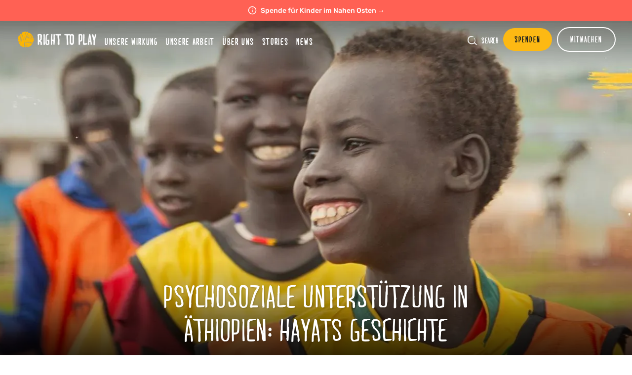

--- FILE ---
content_type: text/html; charset=utf-8
request_url: https://righttoplay.de/de/national-offices/national-office-germany/stories/psychosoziale-unterstutzung-in-athiopien/
body_size: 9492
content:









<!DOCTYPE html>
<html lang="de" class="no-js ">
    <head>
        <meta charset="utf-8" />
        <title>
            
  
    Psychosoziale Unterstützung in Äthiopien: Hayats Geschichte
  

            
                
                    - Right To Play
                
            
        </title>

        <meta name="viewport" content="width=device-width, initial-scale=1, user-scalable=yes" />
        


        <meta property="og:type" content="website" />
        <meta property="og:url" content="https://righttoplay.de/de/national-offices/national-office-germany/stories/psychosoziale-unterstutzung-in-athiopien/" />
        <meta name="twitter:card" content="Psychosoziale Unterstützung in Äthiopien: Hayats Geschichte" />
        <meta name="twitter:site" content="@RightToPlayIntl" />
        <meta property="og:app_id" content="190972598466608" />
        

        
  
    
    <meta property="og:image" content="/images/MNk31naN3n7oSnAKrvW86WKoCfc=/7268/width-1200%7Cformat-webp/Building_Back_Better_-_Ethiop.max-2000x2000.format-webp.webp" />
  
  <meta name="description"
        content="Hayat war in Äthiopien gezwungen, zu fliehen, aber sie wollte unbedingt weiter zur Schule gehen. Spiele halfen ihr in Benishangul-Gumuz dabei, den Lernstoff nachzuholen und wieder an sich zu glauben." />
  <meta property="og:title"
        content="Psychosoziale Unterstützung in Äthiopien: Hayats Geschichte" />
  <meta property="og:description"
        content="Hayat war in Äthiopien gezwungen, zu fliehen, aber sie wollte unbedingt weiter zur Schule gehen. Spiele halfen ihr in Benishangul-Gumuz dabei, den Lernstoff nachzuholen und wieder an sich zu glauben." />


        
  <link rel="stylesheet"
        type="text/css"
        href="/static/lib/owlcarousel/assets/owl.carousel.min.761bea69e4eb.css">
  <link rel="stylesheet"
        type="text/css"
        href="/static/lib/owlcarousel/assets/owl.theme.default.min.594b81805a98.css">

        
        <link rel="stylesheet" type="text/css" href="/static/css/style.92a9b094dda3.css?v=2.6">

        <link rel="canonical" href="https://righttoplay.de/de/national-offices/national-office-germany/stories/psychosoziale-unterstutzung-in-athiopien/">
        <link rel="apple-touch-icon" sizes="72x72" href="/static/img/apple-touch-icon.37ceda1179e2.png">
        <link rel="icon" type="image/png" sizes="16x16" href="/static/img/favicon-16x16.c86defd20a13.png">
        <link rel="icon" type="image/png" sizes="32x32" href="/static/img/favicon-32x32.47f1cbfcd3b1.png">
        <link rel="icon" type="image/png" sizes="96x96" href="/static/img/favicon-96x96.11ae8d3fd31b.png">
        <link rel="manifest" href="/static/img/site.21b5e84cbe95.webmanifest">
        <link rel="mask-icon" href="/static/img/safari-pinned-tab.64f9ffb843e2.svg" color="#fdb913">
        <meta name="msapplication-TileColor" content="#da532c">
        <meta name="msapplication-config" content="/static/img/browserconfig.1771371b2174.xml">
        <meta name="theme-color" content="#ffffff">

        <script type="text/javascript" src="/static/js/cookieLanguage-cookieyes.43c7cc398e79.js"></script>

        <!-- Google Tag Manager -->
        <script>(function(w,d,s,l,i){w[l]=w[l]||[];w[l].push({'gtm.start':
        new Date().getTime(),event:'gtm.js'});var f=d.getElementsByTagName(s)[0],
        j=d.createElement(s),dl=l!='dataLayer'?'&l='+l:'';j.async=true;j.src=
        'https://www.googletagmanager.com/gtm.js?id='+i+dl;f.parentNode.insertBefore(j,f);
        })(window,document,'script','dataLayer','GTM-WH9GJZ9');</script>
        <!-- End Google Tag Manager -->

        <!-- Global site tag (gtag.js) - Google Ads: 879985061 -->
        <script>
            window.dataLayer = window.dataLayer || [];
            function gtag(){dataLayer.push(arguments);}
            gtag('js', new Date());

            gtag('config', 'GTM-WH9GJZ9');
        </script>

        <!-- HOTJAR -->
        <script>
            (function(h,o,t,j,a,r){
                h.hj=h.hj||function(){(h.hj.q=h.hj.q||[]).push(arguments)};
                h._hjSettings={hjid:2582466,hjsv:6};
                a=o.getElementsByTagName('head')[0];
                r=o.createElement('script');r.async=1;
                r.src=t+h._hjSettings.hjid+j+h._hjSettings.hjsv;
                a.appendChild(r);
            })(window,document,'https://static.hotjar.com/c/hotjar-','.js?sv=');
        </script>

        
    </head>

    <body class="
  
  template-article-page article-type-long
  
">

        

        <!-- Google Tag Manager (noscript) -->
        <noscript><iframe src="https://www.googletagmanager.com/ns.html?id=GTM-WH9GJZ9"
        height="0" width="0" style="display:none;visibility:hidden"></iframe></noscript>
        <!-- End Google Tag Manager (noscript) -->

        
        <div class="announcement-banner">
          <p>
            
            <a href="https://righttoplay.de/de/national-offices/national-office-germany/whats-new/hilfe-f%C3%BCr-kinder-im-nahen-osten/">
              Spende für Kinder im Nahen Osten →
            </a>
            
          </p>
        </div>
        

        <div class="header text-gradient  has-announcement">
            


<ul class="header-nav-left header-nav-left-desktop show-desktop">
    
    
    <li class=" logo"><a href="/de/">Home</a></li>
    
    
    
    <li class=""><a href="/de/unsere-wirkung/">Unsere Wirkung</a></li>
    
    
    
    <li class=""><a href="/de/unsere-arbeit/">Unsere Arbeit</a></li>
    
    
    
    <li class=""><a href="/de/uber-uns/">Über Uns</a></li>
    
    
    
    <li class=""><a href="/de/stories/">Stories</a></li>
    
    
    
    <li class=""><a href="/de/news/">News</a></li>
    
    
</ul>

<ul class="header-nav-left header-nav-left-mobile show-mobile">

    <div class="mobile-header-wrap">
        
            
                <li class=" logo"><a href="/de/">Home</a></li>
            
        
            
        
            
        
            
        
            
        
            
        

        <div class="mobile-right-elements">
            <li class="search-icon-mobile"><a href="/de/search/">Search</a></li>
            
            <li class="donate"><a href="https://donatede.righttoplay.com/Donation/Global---German-NO/" class="btn btn-donate"><span>Spenden</span></a></li>
            
        </div>
    </div>

    <div class="mobile-nav">

        <div class="mobile-menu-toggle">
            <label for="main-menu-toggle" class="sr-only">Toggle Mobile Menu</label>
            <input type="checkbox" id="main-menu-toggle" /><div class="hamburger"></div>
            <ul class="mobile-header-nav has-announcement">
            
                
            
                
                    <li class=""><a href="/de/unsere-wirkung/">Unsere Wirkung</a></li>
                
            
                
                    <li class=""><a href="/de/unsere-arbeit/">Unsere Arbeit</a></li>
                
            
                
                    <li class=""><a href="/de/uber-uns/">Über Uns</a></li>
                
            
                
                    <li class=""><a href="/de/stories/">Stories</a></li>
                
            
                
                    <li class=""><a href="/de/news/">News</a></li>
                
            
            


<li class=" get-involved-first"><a href="/de/national-offices/national-office-germany/campaign-pages/womens-network/">Women&#x27;s Network</a></li>

<li class=""><a href="/de/national-offices/national-office-germany/more-ways-to-give/">Möglichkeiten zu Spenden</a></li>

<li class=""><a href="/de/unsere-botschafter/">Unsere Botschafter</a></li>

<li class=""><a href="/de/national-offices/national-office-germany/jobs/">Jobs</a></li>



                <li class="bottom">
                    <div class="mobile-header-wrap">
                        
                    </div>
                </li>
            </ul>
        </div>
     </div>
</ul>

<ul class="header-nav-right">
    <li class="search-icon"><a href="/de/search/">Search</a></li>
    
    
    <li><a href="https://donatede.righttoplay.com/Donation/Global---German-NO/" class="btn btn-donate"><span>Spenden</span></a></li>
    

    

<li class="dropdown get-involved-button">
  <a class="btn btn-get-involved" href="#"><span>Mitmachen</span></a>
    <ul class="submenu">
      
        <li class=""><a href="/de/national-offices/national-office-germany/campaign-pages/womens-network/">Women&#x27;s Network</a></li>
      
        <li class=""><a href="/de/national-offices/national-office-germany/more-ways-to-give/">Möglichkeiten zu Spenden</a></li>
      
        <li class=""><a href="/de/unsere-botschafter/">Unsere Botschafter</a></li>
      
        <li class=""><a href="/de/national-offices/national-office-germany/jobs/">Jobs</a></li>
      
    </ul>
</li>


    
</ul>
<div class="clear"></div>
        </div>
        <div class="page-content">
        
  
    <section class="article-top article-top-long hero hero-centered light-text"
             style="background-image:linear-gradient(0deg, rgba(0,0,0,1) 0%, rgba(255,255,255,0) 35%), url(/images/-18iTpU63KJKEdBFMdSrZEEmSCM=/7268/max-2000x2000%7Cformat-webp/Building_Back_Better_-_Ethiop.max-2000x2000.format-webp.webp);">
      <h1 style=" margin-top:30% ">
        Psychosoziale Unterstützung in Äthiopien: Hayats Geschichte
      </h1>
      
        
          <ul class="share-buttons">
            <li class="facebook">
              <a href="https://www.facebook.com/share.php?u=https://righttoplay.de/de/national-offices/national-office-germany/stories/psychosoziale-unterstutzung-in-athiopien/&amp;t=Psychosoziale Unterstützung in Äthiopien: Hayats Geschichte">Share on Facebook</a>
            </li>
            <li class="twitter">
              <a href="https://twitter.com/intent/tweet?original_referer=@RightToPlay&amp;source=tweetbutton&amp;text=Psychosoziale Unterstützung in Äthiopien: Hayats Geschichte&amp;url=https://righttoplay.de/de/national-offices/national-office-germany/stories/psychosoziale-unterstutzung-in-athiopien/">Share on Twitter</a>
            </li>
            <li class="linkedin">
              <a href="https://www.linkedin.com/cws/share?url=https://righttoplay.de/de/national-offices/national-office-germany/stories/psychosoziale-unterstutzung-in-athiopien/">Share on LinkedIn</a>
            </li>
          </ul>
        
      
    </section>
  
  <section class="article-content article-bg">
    
    <div class=''>

      <div class="article-wrapper-form has-announcement">
        
        <div class="form-wrapper ">
          
        </div>
        
          <div class="fade"></div>
        
      </div>

      <div class="article-wrapper-content ">
        
          <div class="article-body">
            
            
              
              
                
                <div class="block-paragraph">
                  <p data-block-key="2wdks">Auf einem Schulhof in einer Flüchtlingssiedlung der Region Benishangul-Gumuz in Äthiopien zeichnen Kinder Kästchen in die trockene Erde. Jedes ist groß genug, dass eine Person darin stehen kann. Während jede und jeder seinen Platz in einem Kästchen einnimmt, fragt der Lehrer laut: &quot;Was ist eine Sache, auf die ihr hofft?&quot;</p><p data-block-key="6j7uo">Die Kinder rufen die Antworten.</p><p data-block-key="22bfc">„Fussballprofi!&quot;</p><p data-block-key="5upqk">„In Mathe besser werden!&quot;</p><p data-block-key="dk9t9">Nachdem alle ihre Hoffnung geäußert haben, hält der Lehrer, Herr Yesuf, einen leuchtend blauen Luftballon in die Höhe.</p><p data-block-key="a5l8s">„In unserem Spiel symbolisiert dieser Luftballon die Hoffnung&quot;, sagt er und wirft den Ballon in die Luft. Die Kinder müssen gemeinsam versuchen, ihn in der Luft zu halten - ohne ihren Platz zu verlassen.</p><p data-block-key="crhi">Das Spiel heißt „Hoffnung liegt in der Luft&quot;. Für Hayat, eine Schülerin der Klasse 4, steht der Ballon für viele Dinge: Sie möchte die Schule abschließen und ihre Hoffnung auf eine bessere Zukunft aufrechterhalten.</p><p data-block-key="30k2p">Hayat ist eine von mehr als 4,51 Millionen Binnenvertriebenen in Äthiopien, die vor Konflikten und schwierigen Lebensbedingungen aus ihren Heimatregionen geflohen sind. Die Umwälzungen in Nachbarländern wie dem Sudan haben mehr als 880 000 Flüchtlinge und Asylsuchende über die Grenzen getrieben, was Äthiopien zum drittgrößten Aufnahmeland für Flüchtlinge in Afrika macht.</p>
                </div>
              
            
              
              
                
                <div class="block-button">
                  <a href="https://donatede.righttoplay.com/Donation/Global---German-NO/"  class="btn  btn-donate "><span>Kindern Hoffnung schenken</span></a>
                </div>
              
            
              
              
                
                <div class="block-embed">
                  

<section class="composable-block block-embed">
  <figure>
    <div>
    <iframe width="711" height="400" src="https://www.youtube.com/embed/GuHYA1I6IEU?start=2&feature=oembed" frameborder="0" allow="accelerometer; autoplay; clipboard-write; encrypted-media; gyroscope; picture-in-picture; web-share" referrerpolicy="strict-origin-when-cross-origin" allowfullscreen title="Driven from Home but Keeping Hopes High: Hayat’s Story"></iframe>
</div>

  </figure>
</section>

                </div>
              
            
              
              
                
                <div class="block-image_caption">
                  Hayat war gezwungen, ihr Zuhause zu verlassen, aber sie wollte unbedingt weiter zur Schule gehen. Spiele halfen ihr dabei, den Lernstoff nachzuholen und wieder an sich zu glauben.
                </div>
              
            
              
              
                
                <div class="block-paragraph">
                  <h3 data-block-key="2wdks">Hayat muss traumatische Erlebnisse verarbeiten</h3><p data-block-key="5o4u0">Hayat und ihre Schwester Nejat mussten aus ihrer Heimat im Distrikt Tongo fliehen. Sie kamen in ihrer Gastgeber-Gemeinde an, traumatisiert von der Erfahrung.</p><p data-block-key="6d5l3">„Es war schrecklich&quot;, sagt Nejat. Die Mädchen waren mit ihrer Familie tagelang mit dem Motorrad und zu Fuß unterwegs. „Hayat hat Gewalt und Tod erlebt.&quot;</p><p data-block-key="c20g7">Die Mädchen haben nicht nur ihr Zuhause zurückgelassen, sondern auch ihr Leben - die Schule. Hayat hatte sich bereits auf ihre Abschlussprüfungen gefreut und in die nächste Klasse zu kommen. Doch dieser Traum zerplatzte, als sie ihr Zuhause verließ.</p><h3 data-block-key="cc6rn">Hayat setzt sich für ihr Recht auf Bildung ein</h3><p data-block-key="3javd">Hayat wollte unbedingt weiter zur Schule gehen. Also ging sie in eine Schule in ihrer Gastgeber-Gemeinde und erzählte dem Schulleiter, Herrn Yesuf, ihre Geschichte.</p><p data-block-key="cssjs">„Sie insistierte, eine Aufnahmeprüfung zu machen&quot;, sagt er. „Ich war erstaunt, wie entschlossen sie war.&quot;</p><p data-block-key="bv4kf">Herr Yesuf ließ Hayat die Prüfung machen und unterstützte sie dabei, wieder ganztags zur Schule zu gehen. Durch das Programm erhielt Hayat Zugang zu Schulmaterial und Hygieneartikeln für die Menstruation. Spiele im Unterricht halfen ihr, Lernrückstände aufzuholen, Freunde zu finden und ihre traumatischen Erlebnisse zu verarbeiten.<br/><br/>Herr Yesuf und die Lehrkräfte der Schule wurden von Right To Play darin geschult, wie man spielbasierte Lernmethoden und psychosoziale Spiele einsetzt, um auf die Bedürfnisse vertriebener Kinder eingeht, um sie zu integrieren und in ihrer sozialen, emotionalen und akademischen Entwicklung zu unterstützen.<br/><br/><i>Die Schulung wurde im Rahmen des von der LEGO Stiftung finanzierten Programms Building Back Better durchgeführt, das die Ausbildung und das psychosoziale Wohlbefinden von Kindern in Krisensituationen stärken soll. In Äthiopien wird Building Back Better in Benishangul-Gumuz durchgeführt, wo mehr als 500.000 Binnenvertriebene und über 70.000 Geflüchtete aus den Nachbarländern Sudan und Südsudan leben.</i></p>
                </div>
              
            
              
              
                
                <div class="block-button">
                  <a href="https://donatede.righttoplay.com/Donation/Global---German-NO/"  class="btn  btn-donate "><span>Schenke Zukunftschancen</span></a>
                </div>
              
            
              
              
                
                <div class="block-image">
                  <img alt="International Day of Education 2024 - Ethiopia - Hayat - Web Image" decoding="async" height="615" loading="lazy" src="https://apppack-app-righttoplay-publics3bucket-veclfraq9ykl.s3.amazonaws.com/images/Hayat-_wide.original_HoVGWBH.webp" width="1200">
                </div>
              
            
              
              
                
                <div class="block-image_caption">
                  Hayat in ihrer neuen Klasse.
                </div>
              
            
              
              
                
                <div class="block-paragraph">
                  <h3 data-block-key="9kt87">AUSBILDUNG VON LEHRKräften</h3><p data-block-key="23f7e">Viele der Spiele, die Hayat und ihre Mitschüler:innen spielen, stammen aus der Play Opportunities for Wellness and Education Resource (P.O.W.E.R.), einer Sammlung von 100 Open-Source-Spielen, die das psychosoziale Wohlbefinden und die ganzheitliche Entwicklung von Kindern fördern. Die Spiele wurden übersetzt und werden von 202 geschulten Lehrkräften zur Unterstützung von 11.574 Schüler:innen eingesetzt.</p><p data-block-key="a07gt">„Wir können praktisch sehen, wie die Kinder das Trauma, das sie erlitten haben, überwinden&quot;, sagt Projektleiter Abdulfata Musa. „Wir versuchen auch, Eltern dafür zu sensibilisieren, wie Spiele ihren Kindern helfen, Stress zu überwinden, den sie erleben.&quot;</p><p data-block-key="30v21">P.O.W.E.R. enthält auch Aktivitäten zur Förderung von Kreativität, Konzentration, Lese- und Rechenfertigkeiten. Dies sind wichtige Hilfsmittel für Lehrer:innen, denn Untersuchungen zeigen, dass die schulischen Leistungen von Grundschüler:innen in Äthiopien hinter dem Niveau vor der Pandemie zurückbleiben.</p>
                </div>
              
            
              
              
                
                <div class="block-button">
                  <a href="https://donatede.righttoplay.com/Donation/Global---German-NO/"  class="btn  btn-donate "><span>Schenke Hoffnung</span></a>
                </div>
              
            
              
              
                
                <div class="block-embed">
                  

<section class="composable-block block-embed">
  <figure>
    <div>
    <iframe width="711" height="400" src="https://www.youtube.com/embed/dkOqG-bq-fY?feature=oembed" frameborder="0" allow="accelerometer; autoplay; clipboard-write; encrypted-media; gyroscope; picture-in-picture; web-share" referrerpolicy="strict-origin-when-cross-origin" allowfullscreen title="Children Displaced by Conflict in Ethiopia Discover the Power of Play"></iframe>
</div>

  </figure>
</section>

                </div>
              
            
              
              
                
                <div class="block-image_caption">
                  Im Tsore-Flüchtlingslager in der äthiopischen Region Benishangul-Gumuz leben 43.000 Flüchtlinge. Die Kinder kommen aus anderen Teilen Äthiopiens und auch aus Nachbarländern. Der Zugang zu hochwertiger Bildung ist für die Kinder schwierig. Die Klassenräume sind klein und es fehlt an qualifizierten Lehrkräften. Das Video zeigt, wie Kinder wieder lernen und das Trauma der Vertreibung überwinden.
                </div>
              
            
              
              
                
                <div class="block-paragraph">
                  <h3 data-block-key="9kt87">HOFFNUNG UND TRÄUME AM LEBEN ERHALTEN</h3><p data-block-key="e2au8">Beim Spiel „Hoffnung liegt in der Luft&quot; beginnt das Spiel jedes Mal von neuem, wenn der Ballon den Boden berührt. Jedes Mal können sich die Kinder selbst neuen Herausforderungen stellen. Sie können sich zum Beispiel ein Ziel setzen, wie viele aufeinanderfolgende Treffer sie erzielen müssen, bevor der Ballon fällt, oder ihre Felder neu anordnen- beispielsweise die Abstände zueinander vergrößern oder verringern. Wenn die Kinder bereit sind, die Abstände zu vergrößern, bedeutet es, dass sie Hoffnung haben, ihre Ziele zu erreichen.</p><p data-block-key="ah0pt">Am Ende des Spiels leitet Herr Yesuf eine Diskussion über die wichtigsten Erkenntnisse aus dem Spiel.</p><p data-block-key="cjbjd">„Wie hast Du Dich gefühlt, als Du den Ballon in der Luft halten konntest?&quot;, fragt er. „Was kannst du in Deinem Alltag tun, um Dich hoffnungsvoll zu fühlen?&quot;</p><p data-block-key="12hm6">Für Hayat ist es Hoffnung, jeden Tag zur Schule zu gehen. Ihr Lieblingsspiel heißt „Ich mag Mathe&quot;. Ähnlich wie bei Stein, Papier, Schere geht es darum, dass die Schüler:innen eine unterschiedliche Anzahl von Fingern zeigen und zusammenarbeiten, um die Gesamtzahlen in ihrem Kopf zu addieren.</p><p data-block-key="a3v3o">„Das Lernen hier macht Spaß&quot;, sagt sie über ihre neue Schule. Ich bin froh, wenn wir spielen. Das entspannt mich und hilft mir, mich aufs Lernen zu konzentrieren.</p><p data-block-key="c3fme">Hayat träumt davon, eines Tages Ärztin zu werden - jemand, der anderen helfen kann, so wie ihre Lehrer:innen und ihre Gastgeber-Gemeinde ihr geholfen haben, ihr Trauma zu bewältigen, Zugehörigkeit zu finden und ihre Hoffnung nicht aufzugeben.</p>
                </div>
              
            
              
              
                
                <div class="block-image">
                  <img alt="Building_Back_Better_-_Ethiopia_-_Image_2_-_Web.original_G0B3XyC" decoding="async" height="683" loading="lazy" src="https://apppack-app-righttoplay-publics3bucket-veclfraq9ykl.s3.amazonaws.com/images/Building_Back_Better_-_Ethiopia_-_Image_2_-_We.original_hFxiZWD.webp" width="1024">
                </div>
              
            
              
              
                
                <div class="block-image_caption">
                  Hayat beim Spiel „Ich mag Mathe&quot;.
                </div>
              
            
              
              
                
                <div class="block-paragraph">
                  <p data-block-key="x1x0o"></p><hr/><p data-block-key="66ot6"></p>
                </div>
              
            
              
              
                
                <div class="block-paragraph">
                  <p data-block-key="x1x0o"><i>P.O.W.E.R. wurde für den Einsatz in Äthiopien</i> <i>im</i> <i>Rahmen von Building Back Better</i> <i>angepasst, einer Initiative, die von 2022 bis 2023 eine Reihe neuer, spielbasierter</i> <i>Interventionen in Äthiopien, Libanon, Pakistan, Sierra Leone, Tansania und Uganda erproben will. Ermöglicht</i> <i>wurde dies durch die Unterstützung der LEGO Foundation.</i></p>
                </div>
              
            
          </div>
        

        
        

        
        
      </div>
    </div>
  </section>
  
    <section class="hero related-articles dark-text"
             style="background-color: #f2f0e8">
      <div class="wrap">
        <h2>Wie psychosoziale Unterstützung wirkt</h2>
        <ul class="two-col-widget two-col-widget-news">
          
            <li>
              <a href="/de/national-offices/national-office-germany/whats-new/psychosoziale-gesundheit-%C3%BCber-spiele-st%C3%A4rken/">
                <div class="image"
                     style="background-image:url(/images/_CaOPJii3UdMqK-zYvOY5-rHkrY=/6842/width-500%7Cformat-webp/PSS_Policy_Brief_-_Tanzania_-_Web_Hero.jpg)">
                </div>
                <h3>Psychosoziale Gesundheit durch Spiele stärken</h3>
                <p>Katastrophen, Konflikte und Fluchterfahrungen wirken sich negativ auf die Entwicklung des Gehirns und die Lernfähigkeit eines Kindes und letztendlich auf seine Zukunft aus. Aber es gibt eine Lösung: Spielen!</p>
              </a>
            </li>
          
          
            <li>
              <a href="/de/national-offices/national-office-germany/stories/mit-kunst-kommt-hoffnung-nours-geschichte/">
                <div class="image"
                     style="background-image:url(/images/7M-F2ujF3eltGlWndrM-Fn1_3yQ=/4474/width-500%7Cformat-webp/Nour_-_Lebanon_-_Image_1_-_Web_Hero.jpg)">
                </div>
                <h3>MIT KUNST KOMMT HOFFNUNG: NOURS GESCHICHTE</h3>
                <p>Ein junges Mädchen steht vor ihrer Klasse in Beirut und singt ein eigens geschriebenes Lied über COVID-19 und Hoffnung. Vor einem Jahr hätte sich niemand vorstellen können, dass die 11-jährige Nour einmal eine führende Rolle in ihrer Klasse spielen und mit Hilfe der Musik die anderen Schüler angesichts der anhaltenden Krise im Libanon bei Laune halten würde.</p>
              </a>
            </li>
          
          <div class="clear"></div>
        </ul>
      </div>
    </section>
  

        </div>

        <div class="footer">

            <div class="footer-subscribe">
                <h2>Mit unserem Newsletter am Ball bleiben</h2>

                
                    <div class="email-signup-form-widget">
                        <div class="form-input-row">
                            <script type="text/javascript">var loc = "https://mcrmweb.righttoplay.com/righttoplayusaorg-avxgu/pages/";var cdSurveyCdn = "https://mcrmweb.righttoplay.com/web/newformeditor/";</script>
<script type="text/javascript" src="https://mcrmweb.righttoplay.com/web/newformeditor/CDWidget.js"></script>
<div pageID="uuyivniee64mbfvzyzfw"></div>
                        </div>
                    </div>
                
            </div>

            <div class="thanks">Thanks!</div>
            <div class="footer-main">

                <ul class="footer-column">
                    


<li><h2>Mehr erfahren</h2></li>

<li class=""><a href="/de/national-offices/national-office-germany/whats-new/transparenz-/unsere-einnahmen-und-ausgaben-/">Transparenz</a></li>

<li class=""><a href="/de/national-offices/national-office-germany/jahresberichte/">Jahresberichte</a></li>

<li class=""><a href="/de/national-offices/national-office-germany/more-ways-to-give/">Möglichkeiten zu Spenden</a></li>


                </ul>

                <ul class="footer-column">
                    


<li><h2>Kontakt</h2></li>

<li class=""><a href="/de/national-offices/national-office-germany/Kontakt/">Kontakt</a></li>

<li class=""><a href="/de/faq/">FAQs</a></li>


                </ul>

                <ul class="footer-column">
                    


<li><h2>Unterstützer</h2></li>

<li class=""><a href="/de/unser-team/">Unser Team</a></li>

<li class=""><a href="/de/unsere-partner/">Unsere Partner</a></li>

<li class=""><a href="/de/unsere-botschafter/">Unsere Botschafter</a></li>


                </ul>


                <ul class="footer-column wide">
                    
                    <li class="country-switcher" id="show-country-modal"><span class="flag" style="background-image:url(https://apppack-app-righttoplay-publics3bucket-veclfraq9ykl.s3.amazonaws.com/images/germany.width-84.webp);"></span><a href="#">Unsere internationalen Webseiten →</a></li>
                    <li class="social-icons">
                        <a href="https://www.facebook.com/rtpdeutschland/" target="_blank" class="social-icon social-icon-fb">Facebook</a>
                        <a href="https://twitter.com/RightToPlayIntl" target="_blank" class="social-icon social-icon-tw">Twitter</a>
                        <a href="https://www.instagram.com/righttoplaydeutschland/" target="_blank" class="social-icon social-icon-ig">Instagram</a>
                        <a href="https://www.linkedin.com/company/right-to-play-deutschland/" target="_blank" class="social-icon social-icon-li">Linked In</a>
                        <a href="https://www.youtube.com/channel/UCmox8TAB1t4fISWmf1CxYGA?view_as=subscriber" target="_blank" class="social-icon social-icon-yt">Youtube</a>

                    </li>
                </ul>
                <div class="clear"></div>
            </div>

            <div class="footer-bottom">
                <ul class="footer-legal">
                    <li>&copy; 2025 RIGHT TO PLAY. V2.6</li>
                    <li><a href="/de/privacy-policy/">Datenschutzerklärung</a></li>
                    <li><a href="/de/national-offices/national-office-germany/impressum/">Impressum</a></li>
                </ul>
                <div class="footer-charitable">
                    
                    <a  href="https://righttoplay.de/de/national-offices/national-office-germany/whats-new/transparente-zivilgesellschaft/" target="_blank"  class="charity-icon"><img alt="transparente_zivilgesellschaft_0.jpg" decoding="async" height="168" loading="lazy" src="https://apppack-app-righttoplay-publics3bucket-veclfraq9ykl.s3.amazonaws.com/images/transparente_zivilgesellschaft_0.width-300.webp" width="300"></a>
                    
                    
                    
                </div>
                <div class="clear"></div>
            </div>

        </div>
        <div id="blind"></div>
        <div id="country-modal" class="modal">
            <ul>
                
                    <li><a href="https://righttoplay.com?no-redirect=true"   hreflang="en">International</a></li>
                
                    <li><a href="https://righttoplay.ca"   hreflang="en-ca">Canada</a></li>
                
                    <li><a href="https://righttoplay.de"  class="current"    hreflang="de">Germany</a></li>
                
                    <li><a href="https://righttoplay.nl"   hreflang="nl">Netherlands</a></li>
                
                    <li><a href="https://righttoplay.no"   hreflang="nb">Norway</a></li>
                
                    <li><a href="https://righttoplay.ch"   hreflang="de-ch">Switzerland</a></li>
                
                    <li><a href="https://righttoplay.org.uk"   hreflang="en-gb">United Kingdom</a></li>
                
                    <li><a href="https://righttoplayusa.org"   hreflang="en">United States</a></li>
                
            </ul>
            <div id="close-country-modal"></div>
        </div>

        <div class="modal" id="popup-embed-modal">
            <div id="close-popup-embed-modal"></div>
            <iframe></iframe>
        </div>

        <script type="text/javascript" src="/static/lib/jquery/jquery.min.2c872dbe60f4.js"></script>
        <script type="text/javascript" src="/static/lib/select2/select2.min.86fee17cd48a.js"></script>
        <script type="text/javascript" src="/static/lib/icheck/icheck.min.b49273b51dae.js"></script>
        
  <script type="text/javascript"
          src="/static/lib/owlcarousel/owl.carousel.min.f416f9031fef.js"></script>
  <script>
        var checkboxes = $('form input[type="checkbox"]');
        for(let checkbox of checkboxes) {

            const label = $(checkbox).prev()[0];
            label.innerHTML = label.innerHTML.replace(':', '');

            $(checkbox).after($(label));
            $(label).css({paddingLeft: 6});

        }
  </script>

        <script type="text/javascript" src="/static/js/app.ce7345b6cc75.js"></script>

        
  
    
        <!-- Facebook Pixel Code -->
        <script>!function(e,t,n,c,o,a,f){e.fbq||(o=e.fbq=function(){o.callMethod?o.callMethod.apply(o,arguments):o.queue.push(arguments)},e._fbq||(e._fbq=o),o.push=o,o.loaded=!0,o.version="2.0",o.queue=[],(a=t.createElement(n)).async=!0,a.src="https://connect.facebook.net/en_US/fbevents.js",(f=t.getElementsByTagName(n)[0]).parentNode.insertBefore(a,f))}(window,document,"script"),fbq("init","967732913262978"),fbq("track","PageView");</script>
        <noscript><img height="1" width="1" src="https://www.facebook.com/tr?id=967732913262978&ev=PageView&noscript=1"/></noscript>
        <!-- End Facebook Pixel Code -->
        
  


        
        
    <script defer src="https://static.cloudflareinsights.com/beacon.min.js/vcd15cbe7772f49c399c6a5babf22c1241717689176015" integrity="sha512-ZpsOmlRQV6y907TI0dKBHq9Md29nnaEIPlkf84rnaERnq6zvWvPUqr2ft8M1aS28oN72PdrCzSjY4U6VaAw1EQ==" data-cf-beacon='{"version":"2024.11.0","token":"f81e049948804da8bf3d2e5b148b186b","r":1,"server_timing":{"name":{"cfCacheStatus":true,"cfEdge":true,"cfExtPri":true,"cfL4":true,"cfOrigin":true,"cfSpeedBrain":true},"location_startswith":null}}' crossorigin="anonymous"></script>
</body>
</html>


--- FILE ---
content_type: text/html; charset=utf-8
request_url: https://righttoplay.de/csrf-token
body_size: 230
content:
<div class="csrf-token-findme"><input type="hidden" name="csrfmiddlewaretoken" value="yNhmfz78g3Sq1HFhqbedUybCGRAkU6hG9pyGrZJWaWerWXqIhmDgju1aauYBpGyS"></div>

--- FILE ---
content_type: text/css; charset="utf-8"
request_url: https://righttoplay.de/static/css/style.92a9b094dda3.css?v=2.6
body_size: 26669
content:
@charset "UTF-8";
/*!
 * righttoplay
 * 
 * 
 * @author 
 * @version 1.0.0
 * Copyright 2025. ISC licensed.
 */a,abbr,acronym,address,applet,article,aside,audio,b,big,blockquote,body,canvas,caption,center,cite,code,dd,del,details,dfn,div,dl,dt,em,embed,fieldset,figcaption,figure,footer,form,h1,h2,h3,h4,h5,h6,header,hgroup,html,i,iframe,img,ins,kbd,label,legend,li,mark,menu,nav,object,ol,output,p,pre,q,ruby,s,samp,section,small,span,strike,strong,sub,summary,sup,table,tbody,td,tfoot,th,thead,time,tr,tt,u,ul,var,video{margin:0;padding:0;border:0;font-size:100%;font:inherit;vertical-align:baseline}article,aside,details,figcaption,figure,footer,header,hgroup,menu,nav,section{display:block}body{line-height:1}ol,ul{list-style:none}blockquote,q{quotes:none}blockquote:after,blockquote:before,q:after,q:before{content:"";content:none}table{border-collapse:collapse;border-spacing:0}html{box-sizing:border-box}*,:after,:before{box-sizing:inherit}input,textarea{outline:none}*{-webkit-font-smoothing:antialiased;-moz-osx-font-smoothing:grayscale}.clear:after,.clear:before{content:" ";display:table}.clear{*zoom:1}.clear:after{clear:both}.sr-only{position:absolute;width:1px;height:1px;padding:0;margin:-1px;overflow:hidden;clip:rect(0,0,0,0);border:0}@font-face{font-family:MariDavid;src:url("../fonts/maridavid-regular.75ce771c2ffb.woff2") format("woff2"),url("../fonts/maridavid-regular.ff00d1b2ba49.woff") format("woff");font-weight:100;font-style:normal;font-display:swap}@font-face{font-family:MariDavid;src:url("../fonts/maridavid-bold.349176a3625a.woff2") format("woff2"),url("../fonts/maridavid-bold.a5ee51cba63c.woff") format("woff");font-weight:500;font-style:normal;font-display:swap}@font-face{font-family:MariDavid;src:url("../fonts/maridavid-extrabold.1201c0cb208f.woff2") format("woff2"),url("../fonts/maridavid-extrabold.e850c34940a4.woff") format("woff");font-weight:1000;font-style:normal;font-display:swap}@font-face{font-family:Rubik;font-style:normal;font-display:swap;font-weight:300;src:url("../fonts/rubik-v21-latin-300.4109d55e3796.eot");src:local(""),url("../fonts/rubik-v21-latin-300.4109d55e3796.eot?#iefix") format("embedded-opentype"),url("../fonts/rubik-v21-latin-300.958821f537e3.woff2") format("woff2"),url("../fonts/rubik-v21-latin-300.1b0f53e405a0.woff") format("woff"),url("../fonts/rubik-v21-latin-300.07f4afd3cb0d.ttf") format("truetype"),url("../fonts/rubik-v21-latin-300.485d9480b3ce.svg#Rubik") format("svg")}@font-face{font-family:Rubik;font-style:normal;font-display:swap;font-weight:500;src:url("../fonts/rubik-v21-latin-500.ae290204d941.eot");src:local(""),url("../fonts/rubik-v21-latin-500.ae290204d941.eot?#iefix") format("embedded-opentype"),url("../fonts/rubik-v21-latin-500.cd70d6f2e3e5.woff2") format("woff2"),url("../fonts/rubik-v21-latin-500.bb6671bac296.woff") format("woff"),url("../fonts/rubik-v21-latin-500.698d7fce5e72.ttf") format("truetype"),url("../fonts/rubik-v21-latin-500.e0742049c116.svg#Rubik") format("svg")}@font-face{font-family:Rubik;font-style:normal;font-display:swap;font-weight:400;src:url("../fonts/rubik-v21-latin-regular.1ca8a714fca9.eot");src:local(""),url("../fonts/rubik-v21-latin-regular.1ca8a714fca9.eot?#iefix") format("embedded-opentype"),url("../fonts/rubik-v21-latin-regular.637e6eeebaa9.woff2") format("woff2"),url("../fonts/rubik-v21-latin-regular.42929e3b0270.woff") format("woff"),url("../fonts/rubik-v21-latin-regular.a01f702ac8a7.ttf") format("truetype"),url("../fonts/rubik-v21-latin-regular.8d5eb2ac4f71.svg#Rubik") format("svg")}@font-face{font-family:Rubik;font-style:normal;font-display:swap;font-weight:700;src:url("../fonts/rubik-v21-latin-700.bf555d7b262d.eot");src:local(""),url("../fonts/rubik-v21-latin-700.bf555d7b262d.eot?#iefix") format("embedded-opentype"),url("../fonts/rubik-v21-latin-700.bfb36b6b7d42.woff2") format("woff2"),url("../fonts/rubik-v21-latin-700.09c2f0aa066d.woff") format("woff"),url("../fonts/rubik-v21-latin-700.9b26518352bc.ttf") format("truetype"),url("../fonts/rubik-v21-latin-700.b1637709dd71.svg#Rubik") format("svg")}@font-face{font-family:Rubik;font-style:italic;font-weight:300;font-display:swap;src:url("../fonts/rubik-v21-latin-300italic.c2fc68f5da39.eot");src:local(""),url("../fonts/rubik-v21-latin-300italic.c2fc68f5da39.eot?#iefix") format("embedded-opentype"),url("../fonts/rubik-v21-latin-300italic.454dd2a1ce86.woff2") format("woff2"),url("../fonts/rubik-v21-latin-300italic.0bd37ede77a3.woff") format("woff"),url("../fonts/rubik-v21-latin-300italic.3a00706d4060.ttf") format("truetype"),url("../fonts/rubik-v21-latin-300italic.36a8f50882bb.svg#Rubik") format("svg")}@font-face{font-family:Rubik;font-style:italic;font-weight:400;font-display:swap;src:url("../fonts/rubik-v21-latin-italic.31928e8d8ea3.eot");src:local(""),url("../fonts/rubik-v21-latin-italic.31928e8d8ea3.eot?#iefix") format("embedded-opentype"),url("../fonts/rubik-v21-latin-italic.99bbc2e3f8a6.woff2") format("woff2"),url("../fonts/rubik-v21-latin-italic.d9d18b1a8876.woff") format("woff"),url("../fonts/rubik-v21-latin-italic.5c10ee0e329a.ttf") format("truetype"),url("../fonts/rubik-v21-latin-italic.d44e8f1000c9.svg#Rubik") format("svg")}@font-face{font-family:Rubik;font-style:italic;font-weight:500;font-display:swap;src:url("../fonts/rubik-v21-latin-500italic.0fe5ff038787.eot");src:local(""),url("../fonts/rubik-v21-latin-500italic.0fe5ff038787.eot?#iefix") format("embedded-opentype"),url("../fonts/rubik-v21-latin-500italic.c16c296d660f.woff2") format("woff2"),url("../fonts/rubik-v21-latin-500italic.ecd8a8764b3c.woff") format("woff"),url("../fonts/rubik-v21-latin-500italic.8780ba2e29e2.ttf") format("truetype"),url("../fonts/rubik-v21-latin-500italic.4e0cb5043dc1.svg#Rubik") format("svg")}@font-face{font-family:Rubik;font-style:italic;font-weight:700;font-display:swap;src:url("../fonts/rubik-v21-latin-700italic.5843b6522142.eot");src:local(""),url("../fonts/rubik-v21-latin-700italic.5843b6522142.eot?#iefix") format("embedded-opentype"),url("../fonts/rubik-v21-latin-700italic.0f614148551e.woff2") format("woff2"),url("../fonts/rubik-v21-latin-700italic.216d9e9332e1.woff") format("woff"),url("../fonts/rubik-v21-latin-700italic.93e3b3d777c6.ttf") format("truetype"),url("../fonts/rubik-v21-latin-700italic.c7f9f77ff420.svg#Rubik") format("svg")}.text-center{text-align:center}.header{position:fixed;width:100%;height:78px;padding-bottom:16px;z-index:500;transition:all .35s ease-in-out}.header.has-announcement{top:42px}@media (min-width:320px) and (max-width:1200px){.header{position:fixed;width:100%;height:62px;display:block;background-color:#fff}}.header ul.header-nav-left.header-nav-left-desktop{position:relative;float:left;padding-left:30px;padding-top:32px}@media (min-width:500px) and (max-width:1200px){.header ul.header-nav-left.header-nav-left-desktop{padding-left:0}}.header ul.header-nav-left.header-nav-left-desktop li{display:inline-block;margin:0 10px;white-space:nowrap}@media (min-width:1201px) and (max-width:1400px){.header ul.header-nav-left.header-nav-left-desktop li{margin:0 8px}}@media (min-width:1201px) and (max-width:1300px){.header ul.header-nav-left.header-nav-left-desktop li{margin:0 6px}}.header ul.header-nav-left.header-nav-left-desktop li a{font-family:MariDavid,serif;font-weight:100;font-size:20px;color:#fff;text-decoration:none;text-transform:uppercase;font-weight:400;letter-spacing:1.7px;transition:color .3s;white-space:nowrap}@media (min-width:1201px) and (max-width:1400px){.header ul.header-nav-left.header-nav-left-desktop li a{font-size:19px}}.header ul.header-nav-left.header-nav-left-desktop li a:hover{border-bottom-width:1px;border-bottom-style:solid}.header ul.header-nav-left.header-nav-left-desktop li.logo a{position:relative;display:block;top:-14px;width:200px;height:40px;text-indent:-9999px;background-image:url("../img/logos/logo-light.0fc56ec88d4a.png");background-size:contain;background-repeat:no-repeat}@media (min-width:1201px) and (max-width:1400px){.header ul.header-nav-left.header-nav-left-desktop li.logo a{width:180px;height:36px;top:-12px}}@media (min-width:1201px) and (max-width:1300px){.header ul.header-nav-left.header-nav-left-desktop li.logo a{width:160px;height:32px;top:-10px}}.header ul.header-nav-left.header-nav-left-desktop li.logo a:hover{border-bottom:none;font-weight:400}@media (min-width:500px) and (max-width:1200px){.header ul.header-nav-left.header-nav-left-desktop li.logo a{width:100px;height:20px;top:-3px}}@media (min-width:500px) and (max-width:1200px){.header ul.header-nav-left.header-nav-left-desktop li{margin:0 6px}.header ul.header-nav-left.header-nav-left-desktop li a{font-size:18px}}.header ul.header-nav-left.header-nav-left-desktop li.active:not(.logo) a{font-weight:500;border-bottom-width:2px;border-bottom-style:solid}.header ul.header-nav-left.header-nav-left-mobile{display:none}@media (min-width:320px) and (max-width:1200px){.header ul.header-nav-left.header-nav-left-mobile{display:flex;position:relative;align-items:center;width:90%;margin:0 auto;padding:0;height:62px}}.header ul.header-nav-left.header-nav-left-mobile .mobile-header-wrap{display:flex;align-items:center;justify-content:space-between;width:100%;padding:0 16px;gap:12px}.header ul.header-nav-left.header-nav-left-mobile .mobile-header-wrap .logo{flex-shrink:0;display:flex;align-items:center}.header ul.header-nav-left.header-nav-left-mobile .mobile-header-wrap .logo a{position:relative;display:block;width:120px;height:24px;text-indent:-9999px;background-image:url("../img/logos/logo-dark.ce6008f2540e.png");background-size:contain;background-repeat:no-repeat}.header ul.header-nav-left.header-nav-left-mobile .mobile-header-wrap .mobile-right-elements{display:flex;align-items:center;gap:12px;flex-shrink:0}.header ul.header-nav-left.header-nav-left-mobile .mobile-header-wrap .mobile-right-elements .search-icon-mobile{order:1;display:flex;align-items:center}.header ul.header-nav-left.header-nav-left-mobile .mobile-header-wrap .mobile-right-elements .search-icon-mobile a{display:flex;align-items:center;width:26px;height:26px;text-indent:-9999px;background:url("../img/icons/search-dark.5d172d2fac9b.png") no-repeat 50%}@media only screen and (min-resolution:1.3dppx){.header ul.header-nav-left.header-nav-left-mobile .mobile-header-wrap .mobile-right-elements .search-icon-mobile a{background:url("../img/icons/search-dark@2x.48f222bb96e7.png") no-repeat 50%;background-size:26px 26px}}@media only screen and (min-resolution:2.25dppx){.header ul.header-nav-left.header-nav-left-mobile .mobile-header-wrap .mobile-right-elements .search-icon-mobile a{background:url("../img/icons/search-dark@3x.8c3f4c8b8717.png") no-repeat 50%;background-size:26px 26px}}.header ul.header-nav-left.header-nav-left-mobile .mobile-header-wrap .mobile-right-elements .get-involved-button{order:3;display:flex;align-items:center}.header ul.header-nav-left.header-nav-left-mobile .mobile-header-wrap .mobile-right-elements .get-involved-button a{display:inline-flex;align-items:center;justify-content:center;height:38px;padding:0 12px;border-radius:19px;font-size:16px;background-color:transparent;color:#1d2121;border:2px solid #1d2121;text-decoration:none;font-family:MariDavid,serif;font-weight:100;font-weight:500;text-transform:uppercase;letter-spacing:1px;transition:all .3s ease;white-space:nowrap}.header ul.header-nav-left.header-nav-left-mobile .mobile-header-wrap .mobile-right-elements .get-involved-button a:hover{color:#fff}.header ul.header-nav-left.header-nav-left-mobile .mobile-header-wrap .mobile-right-elements .get-involved-button a span{padding:8px 8px 10px 10px}.header ul.header-nav-left.header-nav-left-mobile .mobile-header-wrap .mobile-right-elements .donate{order:2;display:flex;align-items:center}.header ul.header-nav-left.header-nav-left-mobile .mobile-header-wrap .mobile-right-elements .donate a{display:flex;align-items:center}.header ul.header-nav-left.header-nav-left-mobile .mobile-header-wrap .mobile-right-elements .donate a span{padding:8px 8px 10px 10px}.header ul.header-nav-left.header-nav-left-mobile .mobile-nav{display:flex;align-items:center;margin-left:12px;margin-right:16px;flex-shrink:0}@media screen and (max-width:600px){.header ul.header-nav-left.header-nav-left-mobile .mobile-header-wrap .get-involved-button{display:none}}@media (min-width:320px) and (max-width:1200px){.header ul.header-nav-left.header-nav-left-mobile{position:relative;width:100%;padding:0}.header ul.header-nav-left.header-nav-left-mobile li{height:auto;width:auto}.header ul.header-nav-left.header-nav-left-mobile li.logo a{position:relative;display:block;width:120px;height:24px;text-indent:-9999px;background-image:url("../img/logos/logo-dark.ce6008f2540e.png");background-size:contain;background-repeat:no-repeat}}.header ul.header-nav-left.header-nav-left-mobile .mobile-nav{display:none;position:relative;top:0}@media (min-width:320px) and (max-width:1200px){.header ul.header-nav-left.header-nav-left-mobile .mobile-nav{display:block}}.header ul.header-nav-left.header-nav-left-mobile .mobile-nav .mobile-menu-toggle{display:block;position:relative;top:0;left:0;-webkit-user-select:none;user-select:none;z-index:200}.header ul.header-nav-left.header-nav-left-mobile .mobile-nav .mobile-menu-toggle input{display:block;width:40px;height:32px;position:absolute;top:-7px;left:-5px;cursor:pointer;opacity:0;z-index:201;-webkit-touch-callout:none}.header ul.header-nav-left.header-nav-left-mobile .mobile-nav .mobile-menu-toggle input:checked~.hamburger{background-image:url("../img/buttons/close-black.39dcd66fba75.png");width:26px;height:23px}.header ul.header-nav-left.header-nav-left-mobile .mobile-nav .mobile-menu-toggle input:checked~ul{transform:none}.header ul.header-nav-left.header-nav-left-mobile .mobile-nav .mobile-menu-toggle .hamburger{display:block;width:30px;height:20px;position:relative;z-index:10;background-image:url("../img/buttons/hamburger-black.2aeeadd9262c.png");background-size:contain;background-repeat:no-repeat;background-position:50%}.header ul.header-nav-left.header-nav-left-mobile .mobile-nav .mobile-menu-toggle ul.mobile-header-nav{position:fixed;width:100%;height:100%;left:0;top:62px;padding-top:0;padding-bottom:100px;background:#fff;list-style-type:none;-webkit-font-smoothing:antialiased;transform-origin:0 0;transform:translateY(-120%);z-index:9;transition:transform .5s cubic-bezier(.77,.2,.05,1)}.header ul.header-nav-left.header-nav-left-mobile .mobile-nav .mobile-menu-toggle ul.mobile-header-nav.has-announcement{top:52px}.header ul.header-nav-left.header-nav-left-mobile .mobile-nav .mobile-menu-toggle ul.mobile-header-nav li{display:block;padding:14px 0;font-size:24px;width:90%;border-bottom:1px solid #d8d8d8;text-indent:0;font-family:MariDavid,serif;font-weight:100;text-transform:none;color:#1d2121;font-weight:500;letter-spacing:2px;margin:0 auto}@media screen and (max-height:900px){.header ul.header-nav-left.header-nav-left-mobile .mobile-nav .mobile-menu-toggle ul.mobile-header-nav li{padding:12px 0;font-size:20px}}@media screen and (max-height:667px){.header ul.header-nav-left.header-nav-left-mobile .mobile-nav .mobile-menu-toggle ul.mobile-header-nav li{padding:8px 0;font-size:17px}}.header ul.header-nav-left.header-nav-left-mobile .mobile-nav .mobile-menu-toggle ul.mobile-header-nav li:first-child{border-top:1px solid #d8d8d8}.header ul.header-nav-left.header-nav-left-mobile .mobile-nav .mobile-menu-toggle ul.mobile-header-nav li.active a{color:#fdb913;text-decoration:underline;text-underline-offset:4px}.header ul.header-nav-left.header-nav-left-mobile .mobile-nav .mobile-menu-toggle ul.mobile-header-nav li a:hover{text-decoration:underline;text-underline-offset:4px}.header ul.header-nav-left.header-nav-left-mobile .mobile-nav .mobile-menu-toggle ul.mobile-header-nav li.get-involved-first{padding-top:2rem}.header ul.header-nav-left.header-nav-left-mobile .mobile-nav .mobile-menu-toggle ul.mobile-header-nav li.bottom{position:absolute;display:block;bottom:0;left:0;width:100%}.header ul.header-nav-left.header-nav-left-mobile .mobile-nav .mobile-menu-toggle ul.mobile-header-nav li.bottom .language-switcher{position:absolute;right:0;bottom:140px}.header ul.header-nav-left.header-nav-left-mobile .mobile-nav .mobile-menu-toggle ul.mobile-header-nav li.bottom .language-switcher a{padding:0 8px 0 0}.header ul.header-nav-left.header-nav-left-mobile .mobile-nav .mobile-menu-toggle ul.mobile-header-nav li.bottom .language-switcher a:last-child{border-right:none;padding-right:0}.header ul.header-nav-right{position:relative;float:right;padding-top:15px;padding-right:30px;text-align:right}@media (min-width:320px) and (max-width:1200px){.header ul.header-nav-right{width:100%;float:none;display:none}}@media (min-width:500px) and (max-width:1200px){.header ul.header-nav-right{padding-right:0}}.header ul.header-nav-right li{display:inline-block;position:relative;margin:0 5px;white-space:nowrap}@media (min-width:1201px) and (max-width:1400px){.header ul.header-nav-right li{margin:0 4px}}@media (min-width:1201px) and (max-width:1300px){.header ul.header-nav-right li{margin:0 3px}}.header ul.header-nav-right li.search-icon{position:relative;top:6px}.header ul.header-nav-right li.search-icon a{display:flex;align-items:center;position:relative;color:#fff;font-family:MariDavid,serif;font-weight:100;font-size:20px;font-weight:400;text-decoration:none;text-transform:uppercase;letter-spacing:.5px;transition:color .3s;text-underline-offset:5px}@media (min-width:1201px) and (max-width:1400px){.header ul.header-nav-right li.search-icon a{font-size:18px}}@media (min-width:1201px) and (max-width:1300px){.header ul.header-nav-right li.search-icon a{font-size:16px}}.header ul.header-nav-right li.search-icon a:before{content:"";display:inline-block;width:20px;height:20px;margin-right:8px;background:url("../img/icons/search-light.7cedfe2d168f.png") no-repeat 50%;background-size:contain;background-repeat:no-repeat}@media only screen and (min-resolution:1.3dppx){.header ul.header-nav-right li.search-icon a:before{background:url("../img/icons/search-light@2x.6f75fe1a0210.png") no-repeat 50%;background-size:20px 20px}}@media only screen and (min-resolution:2.25dppx){.header ul.header-nav-right li.search-icon a:before{background:url("../img/icons/search-light@3x.b305f644ba11.png") no-repeat 50%;background-size:20px 20px}}.header ul.header-nav-right li.search-icon a:hover{text-decoration:underline}.header ul.header-nav-right li.get-involved-button a.btn-get-involved{display:inline-block;height:50px;width:auto;text-decoration:none;padding:0 20px;margin:0;vertical-align:middle;text-align:center;background-color:transparent;color:#fff;border:2px solid #fff;border-radius:25px;font-size:20px;font-family:MariDavid,serif;font-weight:100;font-weight:500;text-transform:uppercase;letter-spacing:2px;transition:all .3s ease}@media (min-width:320px) and (max-width:1200px){.header ul.header-nav-right li.get-involved-button a.btn-get-involved{height:38px;padding:0 12px;border-radius:19px;font-size:22px}}.header ul.header-nav-right li.get-involved-button a.btn-get-involved span{color:inherit}@media (min-width:500px) and (max-width:1200px){.header ul.header-nav-right li{margin:0 8px}}.header ul.header-nav-right li.dropdown a,.header ul.header-nav-right li a{font-family:MariDavid,serif;font-weight:100;font-size:22px;color:#1d2121;letter-spacing:1.7px;text-decoration:none;text-transform:uppercase;font-weight:500;transition:color .3s}@media (min-width:500px) and (max-width:1200px){.header ul.header-nav-right li.dropdown a{font-size:18px}}.header ul.header-nav-right li.language-switcher a{font-family:MariDavid,serif;font-weight:100;font-size:22px;color:#1d2121;letter-spacing:1.7px;text-decoration:none;text-transform:uppercase;font-weight:500;padding:0 4px;border-right:2px solid #1d2121;transition:color .3s}@media (min-width:1201px) and (max-width:1400px){.header ul.header-nav-right li.language-switcher a{font-size:20px;padding:0 3px}}@media (min-width:1201px) and (max-width:1300px){.header ul.header-nav-right li.language-switcher a{font-size:18px;padding:0 2px}}@media (min-width:500px) and (max-width:1200px){.header ul.header-nav-right li.language-switcher a{font-size:18px}}.header ul.header-nav-right li.language-switcher a:hover{color:#fdb913;text-decoration:underline;text-underline-offset:4px}.header ul.header-nav-right li.language-switcher a:last-child{border-right:none}.header ul.header-nav-right li ul.submenu{position:absolute;display:block;right:-30px;width:auto;top:24px;text-align:left;margin:0;pointer-events:none;background:#fff;padding:0;padding-top:2px;opacity:0;transition:all .3s ease-in-out;border-radius:10px;box-shadow:0 0 12px rgba(0,0,0,.025)}.header ul.header-nav-right li ul.submenu.visible{opacity:1;pointer-events:all;top:50px}.header ul.header-nav-right li ul.submenu li{padding:12px 18px;display:block;margin:0;color:#1d2121;white-space:nowrap;border-bottom:1px solid rgba(0,0,0,.1);width:100%}.header ul.header-nav-right li ul.submenu li:last-child{border-bottom:none}.header ul.header-nav-right li ul.submenu li a{width:100%;display:block;color:#1d2121}.header ul.header-nav-right li ul.submenu li a:hover{text-decoration:underline}.header ul.header-nav-right li ul.submenu li.active a{color:#fdb913}.header.opaque ul.header-nav-left.header-nav-left-desktop li a,body.dark-header .header ul.header-nav-left.header-nav-left-desktop li a{color:#1d2121}.header.opaque ul.header-nav-left.header-nav-left-desktop li.logo a,body.dark-header .header ul.header-nav-left.header-nav-left-desktop li.logo a{background-image:url("../img/logos/logo-dark.ce6008f2540e.png");background-size:contain;background-repeat:no-repeat}.header.opaque ul.header-nav-right li.search-icon a,.header.opaque ul.header-nav-right li a,body.dark-header .header ul.header-nav-right li.search-icon a,body.dark-header .header ul.header-nav-right li a{color:#1d2121}.header.opaque ul.header-nav-right li.search-icon a:before,body.dark-header .header ul.header-nav-right li.search-icon a:before{background:url("../img/icons/search-dark.5d172d2fac9b.png") no-repeat 50%;background-size:contain;background-repeat:no-repeat}@media only screen and (min-resolution:1.3dppx){.header.opaque ul.header-nav-right li.search-icon a:before,body.dark-header .header ul.header-nav-right li.search-icon a:before{background:url("../img/icons/search-dark@2x.48f222bb96e7.png") no-repeat 50%;background-size:20px 20px}}@media only screen and (min-resolution:2.25dppx){.header.opaque ul.header-nav-right li.search-icon a:before,body.dark-header .header ul.header-nav-right li.search-icon a:before{background:url("../img/icons/search-dark@3x.8c3f4c8b8717.png") no-repeat 50%;background-size:20px 20px}}.header.opaque ul.header-nav-right li.language-switcher a,body.dark-header .header ul.header-nav-right li.language-switcher a{border-color:#1d2121}.header.opaque ul.header-nav-right li.get-involved-button a,body.dark-header .header ul.header-nav-right li.get-involved-button a{color:#1d2121;border-color:#1d2121}.header.opaque ul.header-nav-right li.get-involved-button a span,body.dark-header .header ul.header-nav-right li.get-involved-button a span{color:inherit}.header.opaque{background-color:#fff;color:#1d2121}.announcement-banner{position:fixed;height:42px;width:100%;background-color:#ff6154;z-index:9;display:flex;align-items:center;justify-content:center;flex-wrap:wrap;padding:0 25px;transition:all .35s ease-in-out}.announcement-banner p{line-height:1.25;margin:0;padding:0;font-weight:500;text-align:center;font-size:14px;display:flex;align-items:center;color:#fff}.announcement-banner p a{color:#fff;text-decoration:none}.announcement-banner p:before{content:"";display:block;background:url("../img/icons/icon-info.24c99ecc7227.svg") no-repeat 50%;background-size:cover;width:18px;height:18px;margin-right:8px;flex-shrink:0}@media (min-width:320px) and (max-width:1200px){.announcement-banner p:before{display:none}}@media (min-width:320px) and (max-width:1200px){.announcement-banner p{font-size:12px;text-align:left}}.footer{display:block;position:relative;padding-top:40px}@media (min-width:320px) and (max-width:1200px){.footer{padding:20px 12px 12px}}.footer .footer-subscribe{display:block;position:relative;padding:32px 0}@media (min-width:320px) and (max-width:1200px){.footer .footer-subscribe{padding:2px 0}}.footer .footer-subscribe h2{font-family:MariDavid,serif;font-weight:100;font-size:66px;line-height:69px;color:#1d2121;letter-spacing:1.7px;text-transform:uppercase;text-align:center;max-width:700px;margin:0 auto}@media (min-width:320px) and (max-width:1200px){.footer .footer-subscribe h2{font-size:32px;line-height:36px}}.footer .footer-subscribe .email-signup-form-widget,.footer .footer-subscribe form.email-signup-form{display:block;position:relative;margin:64px auto;padding-bottom:4px;width:800px}@media (min-width:320px) and (max-width:1200px){.footer .footer-subscribe .email-signup-form-widget,.footer .footer-subscribe form.email-signup-form{width:100%;margin:24px 0 0}}.footer .footer-subscribe .email-signup-form-widget .form-input-row input[type=email],.footer .footer-subscribe .email-signup-form-widget .form-input-row input[type=text],.footer .footer-subscribe form.email-signup-form .form-input-row input[type=email],.footer .footer-subscribe form.email-signup-form .form-input-row input[type=text]{width:220px;display:inline-block;margin:0 5px;-webkit-appearance:none}@media (min-width:320px) and (max-width:1200px){.footer .footer-subscribe .email-signup-form-widget .form-input-row input[type=email],.footer .footer-subscribe .email-signup-form-widget .form-input-row input[type=text],.footer .footer-subscribe form.email-signup-form .form-input-row input[type=email],.footer .footer-subscribe form.email-signup-form .form-input-row input[type=text]{width:97%;display:block;font-size:16px}}.footer .footer-subscribe .email-signup-form-widget .form-input-row input[type=email].error,.footer .footer-subscribe .email-signup-form-widget .form-input-row input[type=text].error,.footer .footer-subscribe form.email-signup-form .form-input-row input[type=email].error,.footer .footer-subscribe form.email-signup-form .form-input-row input[type=text].error{border-bottom:1px solid red}.footer .footer-subscribe .email-signup-form-widget .form-input-row .submit,.footer .footer-subscribe form.email-signup-form .form-input-row .submit{display:inline-block;width:90px;background:none;border:none;font-family:MariDavid,serif;font-weight:100;font-size:20px;letter-spacing:1.8px;text-transform:uppercase;color:#1d2121;cursor:pointer;transition:opacity .3s}.footer .footer-subscribe .email-signup-form-widget .form-input-row .submit:hover,.footer .footer-subscribe form.email-signup-form .form-input-row .submit:hover{opacity:.7}.footer .footer-subscribe .email-signup-form-widget .form-input-row .submit:after,.footer .footer-subscribe form.email-signup-form .form-input-row .submit:after{content:"";display:inline-block;width:27px;height:15px;background:url("../img/icons/arrow-sign-up.8bdec995796e.png") no-repeat 50%;margin-left:6px}@media only screen and (min-resolution:1.3dppx){.footer .footer-subscribe .email-signup-form-widget .form-input-row .submit:after,.footer .footer-subscribe form.email-signup-form .form-input-row .submit:after{background:url("../img/icons/arrow-sign-up@2x.382d5121cc0e.png") no-repeat 50%;background-size:27px 15px}}@media only screen and (min-resolution:2.25dppx){.footer .footer-subscribe .email-signup-form-widget .form-input-row .submit:after,.footer .footer-subscribe form.email-signup-form .form-input-row .submit:after{background:url("../img/icons/arrow-sign-up@3x.d6876f9fbe00.png") no-repeat 50%;background-size:27px 15px}}@media (min-width:320px) and (max-width:1200px){.footer .footer-subscribe .email-signup-form-widget .form-input-row .submit,.footer .footer-subscribe form.email-signup-form .form-input-row .submit{width:100%;display:block;margin-top:15px;text-align:center}}.footer .footer-subscribe .email-signup-form-widget{width:1200px}@media (min-width:320px) and (max-width:1200px){.footer .footer-subscribe .email-signup-form-widget{width:auto}}.footer .footer-subscribe .email-signup-form-widget input[type=email]{box-sizing:border-box;height:auto}.footer .footer-subscribe .email-signup-form-widget .sd-body{padding-top:0;padding-bottom:0}.footer .footer-subscribe .email-signup-form-widget .sd-body .sd-page.sd-body__page.sd-page__empty-header .sd-row.sd-page__row.sd-row--multiple{padding:16px 0}@media (min-width:320px) and (max-width:1200px){.footer .footer-subscribe .email-signup-form-widget .sd-body .sd-page.sd-body__page.sd-page__empty-header .sd-row.sd-page__row.sd-row--multiple{flex-direction:column}}.footer .footer-subscribe .email-signup-form-widget .sd-body .sd-page.sd-body__page.sd-page__empty-header .sd-row.sd-page__row.sd-row--multiple>div{padding:0}.footer .footer-subscribe .email-signup-form-widget .sd-body .sd-page.sd-body__page.sd-page__empty-header .sd-row.sd-page__row.sd-row--multiple .sd-text__content.sd-question__content input{width:350px}@media (min-width:320px) and (max-width:1200px){.footer .footer-subscribe .email-signup-form-widget .sd-body .sd-page.sd-body__page.sd-page__empty-header .sd-row.sd-page__row.sd-row--multiple .sd-text__content.sd-question__content input{width:100%}}.footer .footer-subscribe .email-signup-form-widget .sd-body .sd-page.sd-body__page.sd-page__empty-header .sd-row.sd-page__row .sd-question.sd-row__question.sd-question--boolean{flex-direction:row-reverse}.footer .footer-subscribe .email-signup-form-widget .sd-body .sd-page.sd-body__page.sd-page__empty-header .sd-row{margin-top:0}.footer .footer-subscribe .email-signup-form-widget .sd-body .sd-page.sd-body__page.sd-page__empty-header .sd-row .sd-element__header.sd-question__header--location-top.sd-element__header--location-top{padding:0 8px}.footer .footer-subscribe .email-signup-form-widget .sd-body .sd-page.sd-body__page.sd-page__empty-header .sd-row .sd-text__content.sd-question__content input::focus{z-index:2;position:relative}.footer .footer-subscribe .email-signup-form-widget .sd-body .sv-components-column .sd-action-bar{padding:16px;flex-direction:column-reverse}.footer .footer-subscribe .email-signup-form-widget .sd-body .sv-components-column .sv-action .sv-action__content{flex-direction:column}.footer .footer-subscribe .email-signup-form-widget .sd-body .sv-components-column .sv-action .sv-action__content:after{content:"";display:inline-block;width:27px;height:15px;background:url("../img/icons/arrow-sign-up.8bdec995796e.png") no-repeat 50%;margin-left:6px}@media only screen and (min-resolution:1.3dppx){.footer .footer-subscribe .email-signup-form-widget .sd-body .sv-components-column .sv-action .sv-action__content:after{background:url("../img/icons/arrow-sign-up@2x.382d5121cc0e.png") no-repeat 50%;background-size:27px 15px}}@media only screen and (min-resolution:2.25dppx){.footer .footer-subscribe .email-signup-form-widget .sd-body .sv-components-column .sv-action .sv-action__content:after{background:url("../img/icons/arrow-sign-up@3x.d6876f9fbe00.png") no-repeat 50%;background-size:27px 15px}}.footer .footer-subscribe .email-signup-form-widget .sd-body .sv-components-column .sv-action .sv-action__content input.sd-btn.sd-btn--action.sd-navigation__complete-btn{color:#000;background:#fff!important;opacity:1;padding:8px;box-shadow:none}.footer .footer-subscribe .email-signup-form-widget .sd-body .sv-components-column .sv-action .sv-action__content input.sd-btn.sd-btn--action.sd-navigation__complete-btn:hover{opacity:.7}.footer .thanks{padding:10px 0 60px}.footer .footer-form-error,.footer .thanks{text-align:center;font-family:MariDavid,serif;font-weight:100;font-size:40px;letter-spacing:1px;text-transform:uppercase;display:none}.footer .footer-form-error{padding:0;margin:0;color:#fa5050;margin:-2rem 0 2rem}.footer .footer-main{position:relative;display:block;width:1200px;margin:0 auto;border-top:1px solid #bbbcbc;padding-top:60px;padding-bottom:120px}@media (min-width:320px) and (max-width:1200px){.footer .footer-main{width:100%;border-top:none;padding-top:12px}}.footer .footer-main ul.footer-column{position:relative;width:200px;float:left;padding-right:16px}@media (min-width:320px) and (max-width:1200px){.footer .footer-main ul.footer-column{width:100%;float:none;display:block}}.footer .footer-main ul.footer-column li{line-height:20px;padding-top:12px}.footer .footer-main ul.footer-column li h2{font-size:20px;color:#1d2121;font-family:Rubik,sans-serif;text-transform:none;margin-bottom:0;padding:0;font-weight:100;letter-spacing:0}@media (min-width:320px) and (max-width:1200px){.footer .footer-main ul.footer-column li h2{font-size:18px}}.footer .footer-main ul.footer-column li a{color:#9b9b9b;font-size:16px}.footer .footer-main ul.footer-column li a:hover{text-decoration:underline;opacity:1}.footer .footer-main ul.footer-column.wide{width:600px;padding-left:120px}@media (min-width:320px) and (max-width:1200px){.footer .footer-main ul.footer-column.wide{width:100%;padding-left:0}}.footer .footer-main ul.footer-column.wide li.country-switcher{margin-top:16px}.footer .footer-main ul.footer-column.wide li.country-switcher span.flag{position:relative;display:inline-block;width:42px;height:22px;margin-right:16px;top:5px;background-size:contain;background-repeat:no-repeat}.footer .footer-main ul.footer-column.wide li.social-icons{margin-top:24px}@media (min-width:320px) and (max-width:1200px){.footer .footer-main ul.footer-column.wide li.social-icons{margin-bottom:24px}}.footer .footer-main ul.footer-column.wide li.social-icons a.social-icon{position:relative;display:inline-block;width:22px;height:22px;text-indent:-9999px;margin-right:16px;transition:opacity .3s}.footer .footer-main ul.footer-column.wide li.social-icons a.social-icon:hover{opacity:.7}.footer .footer-main ul.footer-column.wide li.social-icons a.social-icon.social-icon-fb{background:url("../img/social/fb.b24ab73231fc.png") no-repeat 50%}@media only screen and (min-resolution:1.3dppx){.footer .footer-main ul.footer-column.wide li.social-icons a.social-icon.social-icon-fb{background:url("../img/social/fb@2x.bf689e1e3364.png") no-repeat 50%;background-size:12px 22px}}@media only screen and (min-resolution:2.25dppx){.footer .footer-main ul.footer-column.wide li.social-icons a.social-icon.social-icon-fb{background:url("../img/social/fb@3x.8e8e2b586415.png") no-repeat 50%;background-size:12px 22px}}.footer .footer-main ul.footer-column.wide li.social-icons a.social-icon.social-icon-tw{background:url("../img/social/tw.e010fd0e94f4.png") no-repeat 50%}@media only screen and (min-resolution:1.3dppx){.footer .footer-main ul.footer-column.wide li.social-icons a.social-icon.social-icon-tw{background:url("../img/social/tw@2x.57a96ebe3f21.png") no-repeat 50%;background-size:22px 22px}}@media only screen and (min-resolution:2.25dppx){.footer .footer-main ul.footer-column.wide li.social-icons a.social-icon.social-icon-tw{background:url("../img/social/tw@3x.b22fb17cad5b.png") no-repeat 50%;background-size:22px 22px}}.footer .footer-main ul.footer-column.wide li.social-icons a.social-icon.social-icon-ig{background:url("../img/social/ig.d285f10c4568.png") no-repeat 50%}@media only screen and (min-resolution:1.3dppx){.footer .footer-main ul.footer-column.wide li.social-icons a.social-icon.social-icon-ig{background:url("../img/social/ig@2x.717c439b6446.png") no-repeat 50%;background-size:22px 22px}}@media only screen and (min-resolution:2.25dppx){.footer .footer-main ul.footer-column.wide li.social-icons a.social-icon.social-icon-ig{background:url("../img/social/ig@3x.174ff75d9c9d.png") no-repeat 50%;background-size:22px 22px}}.footer .footer-main ul.footer-column.wide li.social-icons a.social-icon.social-icon-li{background:url("../img/social/li.7f3764c1e551.png") no-repeat 50%}@media only screen and (min-resolution:1.3dppx){.footer .footer-main ul.footer-column.wide li.social-icons a.social-icon.social-icon-li{background:url("../img/social/li@2x.a21fc43ab761.png") no-repeat 50%;background-size:22px 22px}}@media only screen and (min-resolution:2.25dppx){.footer .footer-main ul.footer-column.wide li.social-icons a.social-icon.social-icon-li{background:url("../img/social/li@3x.d93b679a6a5f.png") no-repeat 50%;background-size:22px 22px}}.footer .footer-main ul.footer-column.wide li.social-icons a.social-icon.social-icon-yt{background:url("../img/social/yt.a2e6f196dab9.png") no-repeat 50%}@media only screen and (min-resolution:1.3dppx){.footer .footer-main ul.footer-column.wide li.social-icons a.social-icon.social-icon-yt{background:url("../img/social/yt@2x.a2e6f196dab9.png") no-repeat 50%;background-size:22px 22px}}@media only screen and (min-resolution:2.25dppx){.footer .footer-main ul.footer-column.wide li.social-icons a.social-icon.social-icon-yt{background:url("../img/social/yt@3x.817424848862.png") no-repeat 50%;background-size:22px 22px}}.footer .footer-bottom{position:relative;width:1200px;margin:0 auto}@media (min-width:320px) and (max-width:1200px){.footer .footer-bottom{width:100%}}.footer .footer-bottom ul.footer-legal{position:relative;width:50%;float:left}@media (min-width:320px) and (max-width:1200px){.footer .footer-bottom ul.footer-legal{width:100%;float:none;display:block}}.footer .footer-bottom ul.footer-legal li{display:inline-block;font-size:12px;color:#9b9b9b;margin-right:12px;font-size:10px}.footer .footer-bottom ul.footer-legal li a{color:inherit}.footer .footer-bottom ul.footer-legal li a:hover{opacity:1;text-decoration:underline}.footer .footer-bottom .footer-charitable{position:relative;width:600px;float:left;top:-40px;padding-left:120px}@media (min-width:320px) and (max-width:1200px){.footer .footer-bottom .footer-charitable{width:100%;float:none;top:-120px;padding-left:0;display:block;height:0}}.footer .footer-bottom .footer-charitable a.charity-icon{position:relative;display:inline-block;height:72px;margin-right:20px}.footer .footer-bottom .footer-charitable a.charity-icon img{width:150px;height:auto;position:relative;top:-12px}@media (min-width:320px) and (max-width:1200px){.footer .footer-bottom .footer-charitable a.charity-icon img{width:120px;top:0}}.footer .footer-bottom .footer-charitable .business-info{position:relative;display:inline-block;width:210px;line-height:1.67;font-size:12px;color:#9b9b9b;top:-20px}@media (min-width:320px) and (max-width:1200px){.footer .footer-bottom .footer-charitable .business-info{width:100%;display:block}}html{min-height:100%;position:relative}body,html{width:100%}body{min-height:100vh;font-size:16px;font-weight:400}@media (min-width:320px) and (max-width:1200px){body{font-size:14px;overflow-x:hidden}}@media (min-width:320px) and (max-width:1200px){.page-content{padding-top:62px}}.show-mobile{display:none}@media (min-width:320px) and (max-width:1200px){.show-mobile{display:block}}.show-desktop{display:block}@media (min-width:320px) and (max-width:1200px){.show-desktop{display:none}}.wrap{width:1200px;margin:0 auto}@media (min-width:320px) and (max-width:1200px){.wrap{width:310px}}.wrap.wrap-small{width:70%;margin:0 auto}@media (min-width:320px) and (max-width:1200px){.wrap.wrap-small{width:310px}}.wrap.text-outer-glow h1,.wrap.text-outer-glow h2,.wrap.text-outer-glow h3,.wrap.text-outer-glow p{text-shadow:0 0 50px #fff!important}.h2,h2{font-size:48px;font-family:MariDavid,serif;font-weight:400;text-transform:uppercase;padding:35px 0;letter-spacing:1px}@media (min-width:320px) and (max-width:1200px){.h2,h2{font-size:32px;padding:16px 0}}.h3,h3{font-size:40px;font-family:MariDavid,serif;font-weight:400;text-transform:uppercase;padding:35px 0;letter-spacing:1px}@media (min-width:320px) and (max-width:1200px){.h3,h3{font-size:28px;padding:16px 0}}body{color:#1d2121;font-family:Rubik,sans-serif;font-weight:100}p{padding:8px 0;line-height:24px}p span{color:#fdb913}@media (min-width:320px) and (max-width:1200px){p{line-height:18px}}a{text-decoration:none;color:#1d2121}a.chevron-link{font-size:12px}a.chevron-link:before{content:">";display:inline-block;padding-right:10px;transition:transform .1s linear;transform-origin:3px 13px}.btn{position:relative;display:inline-block;height:50px;width:auto;text-decoration:none;padding:0 20px;vertical-align:middle;margin:0;top:-2px;text-align:center;background-color:#1d2121;border-radius:25px;transition:opacity .3s}@media (min-width:1201px) and (max-width:1400px){.btn{height:48px;padding:0 19px;border-radius:24px}}@media (min-width:1201px) and (max-width:1300px){.btn{height:46px;padding:0 18px;border-radius:23px}}.btn.btn-submit{display:inline-block;font-size:20px;font-family:MariDavid,serif;font-weight:500;color:#fff;text-transform:uppercase;letter-spacing:2px;padding:14px 16px;cursor:pointer;border:none;padding-top:12px}.btn.btn-submit.chevron:after{content:">";font-size:40px;position:relative;top:8px;left:6px}@media (min-width:320px) and (max-width:1200px){.btn.btn-submit{font-size:22px;padding:8px 8px 16px 10px}}@media (min-width:320px) and (max-width:1200px){.btn{height:38px;padding:0 12px;border-radius:19px}}.btn.btn-bigger{height:52px}@media (min-width:320px) and (max-width:1200px){.btn.btn-bigger{height:42px}}.btn span{position:relative;display:inline-block;font-size:20px;font-family:MariDavid,serif;font-weight:500;color:#fff;text-transform:uppercase;letter-spacing:2px;padding:14px 6px;line-height:1}@media (min-width:1201px) and (max-width:1400px){.btn span{font-size:18px;padding:15px 5px}}@media (min-width:1201px) and (max-width:1300px){.btn span{font-size:17px;padding:14px 5px}}.btn span.chevron:after{content:">";font-size:40px;position:relative;top:8px;left:6px}@media (min-width:320px) and (max-width:1200px){.btn span{font-size:22px;padding:14px 6px}}.btn.btn-donate{background-color:#fdb913}.btn.btn-donate span{color:#1d2121}.btn.btn-get-involved{background-color:#f3f0e9}.btn.btn-get-involved span{color:#1d2121}.btn.btn-white{background-color:#fff}.btn.btn-white span{color:#1d2121}.btn.btn-bigger span{font-size:26px}.btn:hover{opacity:.85}.v-align{display:flex;align-items:center}.v-align .wrap{position:relative;top:-40px}.v-align .wrap.dont-adjust{top:0}.spacer{position:relative}.spacer.spacer-5{height:5px}.spacer.spacer-10{height:10px}.spacer.spacer-20{height:20px}.spacer.spacer-40{height:40px}.spacer.spacer-60{height:60px}.spacer.spacer-80{height:80px}p.expandable span.revealable{max-height:0;display:block;overflow:hidden;transition:max-height .5s ease-out;color:#1d2121;font-size:16px;line-height:24px;margin-top:8px}p.expandable.expanded span.revealable{max-height:120px}p.expandable.expanded a.chevron-link:before{transform:rotate(90deg)}section{position:relative;display:block;background-size:cover;background-repeat:no-repeat;background-position:bottom;min-height:780px;width:100%;padding-top:180px;padding-bottom:40px}@media (min-width:320px) and (max-width:1200px){section{padding-top:80px;padding-bottom:10px;min-height:300px}}section.hero{background-color:#1d2121}section.hero .h2,section.hero .h3,section.hero h1,section.hero h2,section.hero h3,section.hero p{text-shadow:1px 1px 3px rgba(0,0,0,.2)}section.hero .h2,section.hero h1,section.hero h2:not(.h3){position:relative;font-size:80px;letter-spacing:1.8px;line-height:76px;color:#fff;font-family:MariDavid,serif;text-transform:uppercase;font-weight:100}@media (min-width:320px) and (max-width:1200px){section.hero .h2,section.hero h1,section.hero h2:not(.h3){padding-right:.5rem;padding-left:.5rem;font-size:60px;line-height:1.1}}section.hero h2{padding-bottom:0;word-break:break-word}section.hero p{position:relative;font-size:22px;line-height:33px;letter-spacing:0;font-family:Rubik,sans-serif;font-weight:300;padding:40px 0}section.hero p.impactful{font-family:MariDavid,serif;font-weight:100;text-transform:uppercase;font-size:36px;line-height:42px}@media (min-width:320px) and (max-width:1200px){section.hero p{font-size:20px;line-height:24px}}section.hero>.fade{position:absolute;top:0;display:block;width:60%;height:100%;background-blend-mode:multiply;background-image:linear-gradient(90deg,rgba(0,0,0,.6),transparent);opacity:.75}@media (min-width:320px) and (max-width:1200px){section.hero>.fade{background-color:#000!important;opacity:.5!important;width:100%!important}}section.hero>.fade.lighten{background-image:none;background-color:#fff}section.hero>.fade.fade-from-bottom{background-image:none;background-color:none!important;background:linear-gradient(180deg,transparent 0,transparent 32%,#000 86%,#000 96%);filter:progid:DXImageTransform.Microsoft.gradient(startColorstr="#00000000",endColorstr="#000000",GradientType=0)}section.hero.hero-center,section.hero.hero-centered,section.hero.hero-centered h1,section.hero.hero-centered h2,section.hero.hero-centered h3,section.hero.hero-center h1,section.hero.hero-center h2,section.hero.hero-center h3{text-align:center}section.hero.hero-center .left h1,section.hero.hero-center .left h2,section.hero.hero-center .left h3,section.hero.hero-centered .left h1,section.hero.hero-centered .left h2,section.hero.hero-centered .left h3{text-align:left}section.hero.hero-centered p,section.hero.hero-center p{max-width:630px;text-align:center;margin:0 auto}section.hero.hero-center>.fade,section.hero.hero-centered>.fade{background-color:rgba(0,0,0,.7);width:100%}section.hero.hero-center>.fade.fade-from-bottom,section.hero.hero-centered>.fade.fade-from-bottom{background-color:transparent}section.hero.hero-center>.fade.lighten,section.hero.hero-centered>.fade.lighten{background-color:hsla(0,0%,100%,.3)}section.hero.hero-left .copy{width:500px}@media (min-width:320px) and (max-width:1200px){section.hero.hero-left .copy{width:100%}}section.hero.hero-left .btn{margin-left:0}section.hero.hero-left .fade{left:0}section.hero.hero-right .copy{float:right;text-align:right;width:500px}@media (min-width:320px) and (max-width:1200px){section.hero.hero-right .copy{width:100%}}section.hero.hero-right .btn{margin-right:0}section.hero.hero-right>.fade{background-image:linear-gradient(270deg,rgba(0,0,0,.7),transparent);right:0}section.hero.dark-text{background-color:#fff}section.hero.dark-text h1,section.hero.dark-text h2,section.hero.dark-text h3,section.hero.dark-text p{text-shadow:none}section.hero.dark-text h1,section.hero.dark-text h2,section.hero.dark-text h3,section.hero.dark-text p{color:#1d2121}section.hero.light-text{background-color:#1d2121}section.hero.light-text h1,section.hero.light-text h2,section.hero.light-text h3,section.hero.light-text p{color:#fff}section.hero.fixed-bg{background-position:bottom;background-size:100% auto}section.hero.cover-bg{background-position:50%;background-size:cover}section.hero.fixed-top-bg{background-size:100% auto;background-position:top}section.hero.no-top-padding{padding-top:0}@media (min-width:320px) and (max-width:1200px){section.hero.no-top-padding{padding-top:10px}}section.hero.hero-video{min-height:auto;padding:0;background-color:#e8f0f3}section.hero.hero-short{min-height:480px}@media (min-width:320px) and (max-width:1200px){section.hero.hero-short{min-height:320px}}section.hero.impact-where-we-work{background:#cdcaab;background:linear-gradient(180deg,#cdcaab 0,#f3f0e9);filter:progid:DXImageTransform.Microsoft.gradient(startColorstr="#cdcaab",endColorstr="#f3f0e9",GradientType=0)}section.hero.gradient-first-pillar{padding-top:0;background:#dfc6b2;background:linear-gradient(180deg,#dfc6b2 0,#f2f0e8);filter:progid:DXImageTransform.Microsoft.gradient(startColorstr="#dfc6b2",endColorstr="#f2f0e8",GradientType=0)}section.hero.show-mobile{display:none}@media (min-width:320px) and (max-width:1200px){section.hero.show-mobile{display:block}}section.hero.show-desktop{display:block}@media (min-width:320px) and (max-width:1200px){section.hero.show-desktop{display:none}}@media (min-width:1025px){section.hero.show-desktop.v-align{display:flex}}body.template-pillars-page section.hero{min-height:0;padding:24px 0 0}section.hero-image .hero-video-overlay-full-container,section.hero-video .hero-video-overlay-full-container{position:absolute;width:100%;height:100%;top:0;left:0;text-align:center;display:flex;align-items:center;justify-content:center}section.hero-image .hero-video-overlay-full-container .hero-video-overlay-container,section.hero-video .hero-video-overlay-full-container .hero-video-overlay-container{position:relative}section.hero-image .hero-video-overlay-full-container .hero-video-overlay-container .hero-video-overlay-image,section.hero-video .hero-video-overlay-full-container .hero-video-overlay-container .hero-video-overlay-image{position:relative;width:800px;height:400px;margin:0 auto;background-size:contain;background-repeat:no-repeat;background-position:50%;margin-top:15%}@media (min-width:320px) and (max-width:1200px){section.hero-image .hero-video-overlay-full-container .hero-video-overlay-container .hero-video-overlay-image,section.hero-video .hero-video-overlay-full-container .hero-video-overlay-container .hero-video-overlay-image{width:450px;max-width:100vw;height:280px;margin-top:10%;overflow:visible}}section.hero-image .hero-video-overlay-full-container .hero-video-overlay-container a.btn,section.hero-video .hero-video-overlay-full-container .hero-video-overlay-container a.btn{position:relative}@media (min-width:320px) and (max-width:1200px){section.hero-image .hero-video-overlay-full-container .hero-video-overlay-container a.btn,section.hero-video .hero-video-overlay-full-container .hero-video-overlay-container a.btn{z-index:100}}section.hero-image .hero-video-overlay-full-container .hero-video-overlay-container h1.hero-video-overlay-text,section.hero-video .hero-video-overlay-full-container .hero-video-overlay-container h1.hero-video-overlay-text{color:#fff;position:relative;margin-top:-100px;font-size:36px;font-weight:100}@media (min-width:320px) and (max-width:1200px){section.hero-image .hero-video-overlay-full-container .hero-video-overlay-container h1.hero-video-overlay-text,section.hero-video .hero-video-overlay-full-container .hero-video-overlay-container h1.hero-video-overlay-text{width:80%;margin:0 auto;margin-top:-90px;font-size:20px;top:-30px}}section.hero-image video,section.hero-video video{width:100%;max-height:100%}section.hero-image video::-webkit-media-controls-overlay-play-button,section.hero-video video::-webkit-media-controls-overlay-play-button{opacity:.3}.image-container{width:300px;margin:24px auto 8px}@media (min-width:320px) and (max-width:1200px){.image-container{width:100%}}.image-container .image{width:100%;padding-bottom:100%;background-size:cover;background-position:50%;background-repeat:no-repeat}.image-container .image.circle{border-radius:50%}video{width:100%}.rich-text strong{font-weight:700}.rich-text a{color:#fdb913}.rich-text a:hover{text-decoration:underline}section.embedded-form{padding-top:0;padding-bottom:0}#show-country-modal{cursor:pointer}#show-country-modal:hover{color:#fdb913}#blind{position:fixed;background-color:rgba(0,0,0,.7);width:100%;height:100%;left:0;top:0;pointer-events:none;opacity:0;transition:opacity .3s}#blind.visible{opacity:1}.modal{position:fixed;width:100%;background:#fff;text-align:center;top:50%;left:0;padding:40px 0;border-top:6px solid #fdb913;border-bottom:6px solid #fdb913;opacity:0;pointer-events:none;margin-top:-250px;transition:all .3s ease;display:none;z-index:1000}@media screen and (max-height:700px){.modal{padding:10px 0}}@media (min-width:320px) and (max-width:1200px){.modal{height:100%;top:0;margin-top:0;border:none}}.modal.visible{opacity:1;pointer-events:all;margin-top:-310px;display:block}@media (min-width:320px) and (max-width:1200px){.modal.visible{margin-top:62px}}.modal ul li{font-family:MariDavid,serif;font-weight:100;padding:12px 0}@media screen and (max-height:700px){.modal ul li{padding:4px 0}}@media (min-width:320px) and (max-width:1200px){.modal ul li{padding:6px 0}}.modal ul li a{font-size:42px;color:#1d2121;text-transform:uppercase;transition:color .3s}.modal ul li a:hover{color:#fdb913}.modal ul li a.current{color:#fdb913;pointer-events:none}.modal #close-country-modal{position:absolute;top:12px;right:12px;background-image:url("../img/buttons/close-black.39dcd66fba75.png");background-size:contain;background-repeat:no-repeat;width:24px;height:24px;cursor:pointer;transition:opacity .3s}.modal #close-country-modal:hover{opacity:.5}#cookie-message{position:fixed;bottom:0;left:0;width:100%;background:#fdb913;padding:8px 24px 16px;display:flex;align-items:center;text-align:center;transition:all .5s}#cookie-message.hidden{opacity:0;pointer-events:none;transform:translateY(50px)}#cookie-message span{color:#1d2121;font-size:16px;line-height:18px;font-family:Rubik,sans-serif;margin:0 auto}#cookie-message span a{text-decoration:underline}#cookie-message span a#cookie-message-agree{display:block;margin-top:12px;font-family:MariDavid,serif;font-weight:100;font-size:28px;font-weight:500;text-decoration:none;color:#fff;letter-spacing:1px;text-transform:uppercase}#cookie-message span a#cookie-message-agree:hover{text-decoration:underline}iframe{border:none}iframe.youtube{width:1200px;height:675px}@media (min-width:320px) and (max-width:1200px){iframe.youtube{width:310px;height:174.375px}}.text-heading{font-size:1rem!important;font-family:Rubik,sans-serif!important;font-weight:500!important;letter-spacing:normal!important;line-height:1.5!important;text-transform:none!important}.pagination{margin:2rem 0}.pagination ul{margin:0;padding:0;display:flex;flex-wrap:wrap;justify-content:center}.pagination ul li{margin:0;width:auto;padding:0;float:none;font-size:.9rem;font-weight:500}.pagination ul li.active .page-link{z-index:1;color:#fff;background-color:#fdb913;border-color:#fdb913}.pagination ul li .page-link{position:relative;display:block;padding:.5rem .75rem;margin-left:-1px;line-height:1.25;color:#000;background-color:#fff;border:1px solid #dee2e6}.pagination ul li .page-link:hover{text-decoration:none;background-color:#e9ecef;border-color:#dee2e6}.pagination ul li.active .page-link:hover{color:#fff;background-color:#fdb913;border-color:#fdb913}.select2-container{box-sizing:border-box;display:inline-block;margin:0;position:relative;vertical-align:middle;outline:0}.select2-container .select2-selection--single{box-sizing:border-box;cursor:pointer;display:block;height:46px;user-select:none;-webkit-user-select:none}.select2-container .select2-selection--single .select2-selection__rendered{display:block;padding-left:.8rem;padding-right:20px;overflow:hidden;text-overflow:ellipsis;white-space:nowrap}.select2-container .select2-selection--single .select2-selection__clear{position:relative}.select2-container[dir=rtl] .select2-selection--single .select2-selection__rendered{padding-right:8px;padding-left:20px}.select2-container .select2-selection--multiple{box-sizing:border-box;cursor:pointer;display:block;min-height:46px;user-select:none;-webkit-user-select:none}.select2-container .select2-selection--multiple .select2-selection__rendered{display:inline-block;overflow:hidden;padding-left:8px;text-overflow:ellipsis;white-space:nowrap}.select2-container .select2-search--inline{float:left}.select2-container .select2-search--inline .select2-search__field{box-sizing:border-box;border:none;font-size:100%;margin-top:5px;padding:0}.select2-container .select2-search--inline .select2-search__field::-webkit-search-cancel-button{-webkit-appearance:none}.select2-dropdown{background-color:#fff;border:1px solid #fdb913;border-radius:12px;box-sizing:border-box;display:block;position:absolute;left:-100000px;width:100%;z-index:1051;padding:.5rem}.select2-results{display:block}.select2-results__options{list-style:none;margin:0;padding:0;font-size:1rem;font-weight:400;font-family:Rubik,sans-serif}.select2-results__option{padding:6px;user-select:none;-webkit-user-select:none}.select2-results__option[aria-selected]{cursor:pointer}.select2-container--open .select2-dropdown{left:0}.select2-container--open .select2-dropdown--above{border-bottom:none;border-bottom-left-radius:0;border-bottom-right-radius:0}.select2-container--open .select2-dropdown--below{border-top:none;border-top-left-radius:0;border-top-right-radius:0}.select2-search--dropdown{display:block;padding:4px}.select2-search--dropdown .select2-search__field{padding:.4rem .8rem;width:100%;border-radius:12px;box-sizing:border-box}.select2-search--dropdown .select2-search__field::-webkit-search-cancel-button{-webkit-appearance:none}.select2-search--dropdown.select2-search--hide{display:none}.select2-close-mask{border:0;margin:0;padding:0;display:block;position:fixed;left:0;top:0;min-height:100%;min-width:100%;height:auto;width:auto;opacity:0;z-index:99;background-color:#fff;filter:alpha(opacity=0)}.select2-hidden-accessible{border:0!important;clip:rect(0 0 0 0)!important;clip-path:inset(50%)!important;height:1px!important;overflow:hidden!important;padding:0!important;position:absolute!important;width:1px!important;white-space:nowrap!important}.select2-container--default .select2-selection--single{background-color:#fff;border:1px solid #fdb913;border-radius:12px}.select2-container--default .select2-selection--single .select2-selection__rendered{color:#000;line-height:46px;outline:0}.select2-container--default .select2-selection--single .select2-selection__clear{cursor:pointer;float:right;font-weight:700}.select2-container--default .select2-selection--single .select2-selection__placeholder{color:#999}.select2-container--default .select2-selection--single .select2-selection__arrow{height:100%;position:absolute;top:1px;right:1px;width:25px}.select2-container--default .select2-selection--single .select2-selection__arrow strong{display:block;width:100%;height:100%;background:url("../img/icons/chevron-down.48d4f9ce9126.svg") no-repeat -2px;background-size:60% auto}.select2-container--default[dir=rtl] .select2-selection--single .select2-selection__clear{float:left}.select2-container--default[dir=rtl] .select2-selection--single .select2-selection__arrow{left:1px;right:auto}.select2-container--default.select2-container--disabled .select2-selection--single{background-color:#eee;cursor:default}.select2-container--default.select2-container--disabled .select2-selection--single .select2-selection__clear{display:none}.select2-container--default.select2-container--open .select2-selection--single .select2-selection__arrow b{border-color:transparent transparent #888;border-width:0 4px 5px}.select2-container--default .select2-selection--multiple{background-color:#fff;border:1px solid #fdb913;border-radius:12px;cursor:text}.select2-container--default .select2-selection--multiple .select2-selection__rendered{box-sizing:border-box;list-style:none;margin:0;padding:0 5px;width:100%}.select2-container--default .select2-selection--multiple .select2-selection__rendered li{list-style:none}.select2-container--default .select2-selection--multiple .select2-selection__clear{cursor:pointer;float:right;font-weight:700;margin-top:5px;margin-right:10px;padding:1px}.select2-container--default .select2-selection--multiple .select2-selection__choice{background-color:#fdb913;border-radius:4px;cursor:default;float:left;margin-right:5px;margin-top:10px;padding:3px 5px;color:#fff}.select2-container--default .select2-selection--multiple .select2-selection__choice__remove{color:#fff;cursor:pointer;display:inline-block;font-weight:700;margin-right:2px}.select2-container--default .select2-selection--multiple .select2-selection__choice__remove:hover{color:#fff}.select2-container--default[dir=rtl] .select2-selection--multiple .select2-search--inline,.select2-container--default[dir=rtl] .select2-selection--multiple .select2-selection__choice{float:right}.select2-container--default[dir=rtl] .select2-selection--multiple .select2-selection__choice{margin-left:5px;margin-right:auto}.select2-container--default[dir=rtl] .select2-selection--multiple .select2-selection__choice__remove{margin-left:2px;margin-right:auto}.select2-container--default.select2-container--focus .select2-selection--multiple{border:1px solid #bdbdbd;outline:0}.select2-container--default.select2-container--disabled .select2-selection--multiple{background-color:#eee;cursor:default}.select2-container--default.select2-container--disabled .select2-selection__choice__remove{display:none}.select2-container--default.select2-container--open.select2-container--above .select2-selection--multiple,.select2-container--default.select2-container--open.select2-container--above .select2-selection--single{border-top-left-radius:0;border-top-right-radius:0}.select2-container--default.select2-container--open.select2-container--below .select2-selection--multiple,.select2-container--default.select2-container--open.select2-container--below .select2-selection--single{border-bottom-left-radius:0;border-bottom-right-radius:0}.select2-container--default .select2-search--dropdown .select2-search__field{border:1px solid #fdb913}.select2-container--default .select2-search--inline .select2-search__field{background:transparent;border:none;outline:0;box-shadow:none;-webkit-appearance:textfield;padding:0 .8rem}.select2-container--default .select2-results>.select2-results__options{max-height:200px;overflow-y:auto}.select2-container--default .select2-results__option[role=group]{padding:0}.select2-container--default .select2-results__option[aria-disabled=true]{color:#999}.select2-container--default .select2-results__option[aria-selected=true]{background-color:#ddd}.select2-container--default .select2-results__option .select2-results__option{padding-left:1em}.select2-container--default .select2-results__option .select2-results__option .select2-results__group{padding-left:0}.select2-container--default .select2-results__option .select2-results__option .select2-results__option{margin-left:-1em;padding-left:2em}.select2-container--default .select2-results__option .select2-results__option .select2-results__option .select2-results__option{margin-left:-2em;padding-left:3em}.select2-container--default .select2-results__option .select2-results__option .select2-results__option .select2-results__option .select2-results__option{margin-left:-3em;padding-left:4em}.select2-container--default .select2-results__option .select2-results__option .select2-results__option .select2-results__option .select2-results__option .select2-results__option{margin-left:-4em;padding-left:5em}.select2-container--default .select2-results__option .select2-results__option .select2-results__option .select2-results__option .select2-results__option .select2-results__option .select2-results__option{margin-left:-5em;padding-left:6em}.select2-container--default .select2-results__option--highlighted[aria-selected]{background-color:#fdb913;color:#fff}.select2-container--default .select2-results__group{cursor:default;display:block;padding:6px}.select2-container--classic .select2-selection--single{background-color:#f7f7f7;border:1px solid #aaa;border-radius:4px;outline:0;background-image:linear-gradient(180deg,#fff 50%,#eee);background-repeat:repeat-x;filter:progid:DXImageTransform.Microsoft.gradient(startColorstr="#FFFFFFFF",endColorstr="#FFEEEEEE",GradientType=0)}.select2-container--classic .select2-selection--single:focus{border:1px solid #fdb913}.select2-container--classic .select2-selection--single .select2-selection__rendered{color:#444;line-height:46px}.select2-container--classic .select2-selection--single .select2-selection__clear{cursor:pointer;float:right;font-weight:700;margin-right:10px}.select2-container--classic .select2-selection--single .select2-selection__placeholder{color:#999}.select2-container--classic .select2-selection--single .select2-selection__arrow{background-color:#ddd;border:none;border-left:1px solid #aaa;border-top-right-radius:4px;border-bottom-right-radius:4px;height:26px;position:absolute;top:1px;right:1px;width:20px;background-image:linear-gradient(180deg,#eee 50%,#ccc);background-repeat:repeat-x;filter:progid:DXImageTransform.Microsoft.gradient(startColorstr="#FFEEEEEE",endColorstr="#FFCCCCCC",GradientType=0)}.select2-container--classic .select2-selection--single .select2-selection__arrow strong{border-color:#888 transparent transparent;border-style:solid;border-width:5px 4px 0;height:0;left:50%;margin-left:-4px;margin-top:-2px;position:absolute;top:50%;width:0}.select2-container--classic[dir=rtl] .select2-selection--single .select2-selection__clear{float:left}.select2-container--classic[dir=rtl] .select2-selection--single .select2-selection__arrow{border:none;border-right:1px solid #aaa;border-radius:0;border-top-left-radius:4px;border-bottom-left-radius:4px;left:1px;right:auto}.select2-container--classic.select2-container--open .select2-selection--single{border:1px solid #fdb913}.select2-container--classic.select2-container--open .select2-selection--single .select2-selection__arrow{background:transparent;border:none}.select2-container--classic.select2-container--open .select2-selection--single .select2-selection__arrow strong{border-color:transparent transparent #888;border-width:0 4px 5px}.select2-container--classic.select2-container--open.select2-container--above .select2-selection--single{border-top:none;border-top-left-radius:0;border-top-right-radius:0;background-image:linear-gradient(180deg,#fff 0,#eee 50%);background-repeat:repeat-x;filter:progid:DXImageTransform.Microsoft.gradient(startColorstr="#FFFFFFFF",endColorstr="#FFEEEEEE",GradientType=0)}.select2-container--classic.select2-container--open.select2-container--below .select2-selection--single{border-bottom:none;border-bottom-left-radius:0;border-bottom-right-radius:0;background-image:linear-gradient(180deg,#eee 50%,#fff);background-repeat:repeat-x;filter:progid:DXImageTransform.Microsoft.gradient(startColorstr="#FFEEEEEE",endColorstr="#FFFFFFFF",GradientType=0)}.select2-container--classic .select2-selection--multiple{background-color:#fff;border:1px solid #aaa;border-radius:4px;cursor:text;outline:0}.select2-container--classic .select2-selection--multiple:focus{border:1px solid #bdbdbd}.select2-container--classic .select2-selection--multiple .select2-selection__rendered{list-style:none;margin:0;padding:0 5px}.select2-container--classic .select2-selection--multiple .select2-selection__clear{display:none}.select2-container--classic .select2-selection--multiple .select2-selection__choice{background-color:#e4e4e4;border:1px solid #aaa;border-radius:4px;cursor:default;float:left;margin-right:5px;margin-top:5px;padding:0 5px}.select2-container--classic .select2-selection--multiple .select2-selection__choice__remove{color:#888;cursor:pointer;display:inline-block;font-weight:700;margin-right:2px}.select2-container--classic .select2-selection--multiple .select2-selection__choice__remove:hover{color:#555}.select2-container--classic[dir=rtl] .select2-selection--multiple .select2-selection__choice{float:right;margin-left:5px;margin-right:auto}.select2-container--classic[dir=rtl] .select2-selection--multiple .select2-selection__choice__remove{margin-left:2px;margin-right:auto}.select2-container--classic.select2-container--open .select2-selection--multiple{border:1px solid #fdb913}.select2-container--classic.select2-container--open.select2-container--above .select2-selection--multiple{border-top:none;border-top-left-radius:0;border-top-right-radius:0}.select2-container--classic.select2-container--open.select2-container--below .select2-selection--multiple{border-bottom:none;border-bottom-left-radius:0;border-bottom-right-radius:0}.select2-container--classic .select2-search--dropdown .select2-search__field{border:1px solid #fdb913;outline:0}.select2-container--classic .select2-search--inline .select2-search__field{outline:0;box-shadow:none}.select2-container--classic .select2-dropdown{background-color:#fff;border:1px solid transparent}.select2-container--classic .select2-dropdown--above{border-bottom:none}.select2-container--classic .select2-dropdown--below{border-top:none}.select2-container--classic .select2-results>.select2-results__options{max-height:200px;overflow-y:auto}.select2-container--classic .select2-results__option[role=group]{padding:0}.select2-container--classic .select2-results__option[aria-disabled=true]{color:grey}.select2-container--classic .select2-results__option--highlighted[aria-selected]{color:#fff}.select2-container--classic .select2-results__group{cursor:default;display:block;padding:6px}.select2-container--classic.select2-container--open .select2-dropdown{border-color:#fdb913}.icheckbox_flat-yellow,.iradio_flat-yellow{display:inline-block;*display:inline;vertical-align:middle;margin:0 .5rem 0 0;padding:0;width:22px;height:22px;border:none;cursor:pointer;border-radius:5px;background-color:#fff;border:1px solid #fdb913}.icheckbox_flat-yellow.checked,.iradio_flat-yellow.checked{background:#fdb913 url("../img/controls/check-light.5891fbd34b85.svg") no-repeat 50%;background-size:16px 16px;border:1px solid #fdb913}.icheckbox_flat-yellow.checked.disabled,.icheckbox_flat-yellow.disabled,.iradio_flat-yellow.checked.disabled,.iradio_flat-yellow.disabled{background-color:grey;cursor:default}.iradio_flat-yellow{border-radius:50%}ul.icon-list-widget{position:relative;width:100%;text-align:center;padding-bottom:40px}ul.icon-list-widget li{display:block;width:33%;float:left;padding:10px 40px;margin:0}ul.icon-list-widget li:nth-child(4),ul.icon-list-widget li:nth-child(5){display:inline-block;float:none}@media (min-width:320px) and (max-width:1200px){ul.icon-list-widget li{width:100%;display:block;height:auto;margin:10px 0 30px;padding:10px 0}}ul.icon-list-widget li a img{width:75%;height:auto}ul.icon-list-widget li a h4{font-size:40px;font-family:MariDavid,serif;font-weight:100;text-transform:uppercase;margin-top:0;padding:12px 0;font-weight:100!important}@media (min-width:320px) and (max-width:1200px){ul.icon-list-widget li a h4{margin-top:10px}}ul.icon-list-widget li h4{font-size:40px;font-family:MariDavid,serif;font-weight:100;text-transform:uppercase;margin-top:0;padding:12px 0;font-weight:100!important}@media (min-width:320px) and (max-width:1200px){ul.icon-list-widget li h4{margin-top:10px}}ul.icon-list-widget li p{padding:10px 0 30px!important}.report-list-widget-container{column-count:3;column-gap:1.5rem}@media (min-width:320px) and (max-width:1200px){.report-list-widget-container{column-count:1}}ul.report-list-widget{position:relative;display:block;width:inherit;text-align:left;padding-bottom:36px;break-inside:avoid;max-width:fit-content}ul.report-list-widget li{position:relative;display:block;width:100%;padding:12px 0}ul.report-list-widget li.label{font-size:46px;font-family:MariDavid,serif;font-weight:100;text-transform:uppercase}ul.report-list-widget li a{text-decoration:underline;font-size:18px}@media (min-width:320px) and (max-width:1200px){ul.report-list-widget{float:none;margin:0;text-align:center}}.panel-widget{position:relative;padding-bottom:40px}.panel-widget a .panel-item{position:relative;display:block;float:left;width:300px;height:460px;margin:0;padding:0;padding:24px;background-size:cover;background-position:50%;background-repeat:no-repeat;overflow:hidden;border-right:2px solid #bbbcbc}@media (min-width:320px) and (max-width:1200px){.panel-widget a .panel-item{width:100%;float:none;border:none;border-bottom:2px solid #bbbcbc}}.panel-widget a .panel-item h3{min-height:36px;top:24px;color:#fff;font-family:MariDavid,serif;font-weight:100;text-transform:uppercase;letter-spacing:2px;font-size:38px;text-align:left;margin:0}.panel-widget a .panel-item h3,.panel-widget a .panel-item p{width:252px;display:block;position:absolute;padding:8px 0;opacity:1;transition:all .5s}.panel-widget a .panel-item p{height:auto;bottom:12px;color:#fff!important;font-size:20px;line-height:26px;text-align:left!important;margin:0 auto}.panel-widget a .panel-item .fade{width:100%;height:100%;position:absolute;bottom:0;left:0;background:linear-gradient(180deg,#000 0,rgba(0,0,0,.24) 30%,rgba(0,0,0,.33) 70%,#000);filter:progid:DXImageTransform.Microsoft.gradient(startColorstr="#000000",endColorstr="#000000",GradientType=0);opacity:.6}.panel-widget a:first-child .panel-item{border-top-left-radius:12px;border-bottom-left-radius:12px}@media (min-width:320px) and (max-width:1200px){.panel-widget a:first-child .panel-item{border-bottom-left-radius:0;border-top-right-radius:12px}}.panel-widget a:nth-child(4) .panel-item{border-top-right-radius:12px;border-bottom-right-radius:12px}@media (min-width:320px) and (max-width:1200px){.panel-widget a:nth-child(4) .panel-item{border-top-right-radius:0;border-bottom-left-radius:12px}}.featured-news-widget{position:relative;display:flex;flex-wrap:wrap;align-items:stretch;gap:30px;padding:80px 0}@media (min-width:320px) and (max-width:1200px){.featured-news-widget{padding:40px 0;flex-direction:column;gap:12px}}.featured-news-widget a{display:block;width:350px;text-decoration:none}@media (min-width:320px) and (max-width:1200px){.featured-news-widget a{width:100%}}.featured-news-widget .featured-news-item{position:relative;display:flex;flex-direction:column;width:100%;height:100%;border-radius:12px;overflow:hidden;background:#fff;box-shadow:0 4px 12px rgba(0,0,0,.1)}.featured-news-widget .featured-news-item:hover{transform:translateY(-4px);box-shadow:0 8px 24px rgba(0,0,0,.15)}.featured-news-widget .featured-news-item .news-image{position:relative;width:100%;height:200px;background-size:cover;background-position:50%;background-repeat:no-repeat}@media (min-width:320px) and (max-width:1200px){.featured-news-widget .featured-news-item .news-image{height:180px}}.featured-news-widget .featured-news-item .news-image .news-tag{position:absolute;bottom:12px;left:12px;background:#1d2121;color:#fff;padding:4px 8px;font-size:12px;font-weight:500;text-transform:uppercase;letter-spacing:.5px}.featured-news-widget .featured-news-item .news-content{padding:20px;text-align:left;display:flex;flex-direction:column;flex:1}.featured-news-widget .featured-news-item .news-content .news-date{color:#9b9b9b;font-size:14px;margin-bottom:8px;font-weight:400;text-align:left}.featured-news-widget .featured-news-item .news-content h3{color:#1d2121!important;font-family:Rubik,sans-serif;font-size:20px;line-height:1.3;font-weight:600;margin:0 0 12px;padding:0;text-transform:none;letter-spacing:.5px;text-align:left}@media (min-width:320px) and (max-width:1200px){.featured-news-widget .featured-news-item .news-content h3{font-size:18px}}.featured-news-widget .featured-news-item .news-content p{color:#1d2121!important;font-size:16px;line-height:1.5;margin:0 0 8px;padding:0;display:inline;text-align:left;margin-top:auto}@media (min-width:320px) and (max-width:1200px){.featured-news-widget .featured-news-item .news-content p{font-size:14px}}.featured-news-widget .featured-news-item .news-content .read-more{color:#1d2121;font-size:16px;line-height:1.5;text-decoration:underline;transition:color .3s ease;display:inline}@media (min-width:320px) and (max-width:1200px){.featured-news-widget .featured-news-item .news-content .read-more{font-size:14px}}.featured-news-widget .featured-news-item .news-content .read-more:hover{color:#fdb913}.single-story-widget{position:relative;display:block}.single-story-widget .single-story-widget-info{width:50%;float:left;padding-right:40px}@media (min-width:320px) and (max-width:1200px){.single-story-widget .single-story-widget-info{float:none;padding-right:0;width:100%}}.single-story-widget .single-story-widget-info h5{font-family:MariDavid,serif;font-weight:100;color:#fdb913;font-size:20px;letter-spacing:1px;text-transform:uppercase;padding:12px 0}.single-story-widget .single-story-widget-info h4{font-family:MariDavid,serif;font-size:36px;letter-spacing:2px;text-transform:uppercase;font-weight:100;padding:12px 0}.single-story-widget .single-story-widget-info p{padding:10px 0 30px}.single-story-widget .single-story-widget-image{width:50%;float:right}@media (min-width:320px) and (max-width:1200px){.single-story-widget .single-story-widget-image{float:none;width:100%}}.single-story-widget .single-story-widget-image img{width:100%;height:auto;border-radius:12px}#map{width:100%;height:0;padding-bottom:50%;border-radius:12px}.mapboxgl-popup-content{font-weight:100;font-size:32px;text-align:center;padding:10px 20px}.mapboxgl-popup-content,.two-col-widget .col-title{font-family:MariDavid,serif;text-transform:uppercase;letter-spacing:1px}.two-col-widget .col-title{padding:12px 0;font-size:40px;padding:35px 0}.four-col-widget,.two-col-widget{position:relative}.four-col-widget.two-col-widget-news,.two-col-widget.two-col-widget-news{display:block}@media (min-width:320px) and (max-width:1200px){.four-col-widget,.two-col-widget{display:block}}.four-col-widget li,.two-col-widget li{display:block;width:48%;padding:32px 16px;float:left}.four-col-widget li .h2,.four-col-widget li .h3,.four-col-widget li h2,.four-col-widget li h3,.two-col-widget li .h2,.two-col-widget li .h3,.two-col-widget li h2,.two-col-widget li h3{font-weight:100}@media (min-width:320px) and (max-width:1200px){.four-col-widget li,.two-col-widget li{width:100%;float:none;padding:16px 0}}.four-col-widget li img,.two-col-widget li img{width:100%}.four-col-widget li .image,.two-col-widget li .image{position:relative;width:30%;height:0;padding-bottom:30%;margin:0 auto;background-size:cover;background-position:50%;background-repeat:no-repeat}.four-col-widget li .image.wide,.two-col-widget li .image.wide{width:80%;padding-bottom:40%;border-radius:12px}.four-col-widget li .image .play-icon,.two-col-widget li .image .play-icon{position:absolute;pointer-events:none;width:86px;height:86px;background-image:url("../img/icons/play.7ea1117f97bb.png");background-size:contain;background-repeat:no-repeat;left:50%;top:50%;margin-top:-43px;margin-left:-34px;opacity:.8;transition:opacity .3s}.four-col-widget li .image:hover .play-icon,.two-col-widget li .image:hover .play-icon{opacity:1}.four-col-widget li p,.two-col-widget li p{width:80%}.four-col-widget.four-col-widget li,.two-col-widget.four-col-widget li{width:25%}.four-col-widget.four-col-widget li .h2,.four-col-widget.four-col-widget li .h3,.four-col-widget.four-col-widget li h2,.four-col-widget.four-col-widget li h3,.two-col-widget.four-col-widget li .h2,.two-col-widget.four-col-widget li .h3,.two-col-widget.four-col-widget li h2,.two-col-widget.four-col-widget li h3{padding:12px 0}.four-col-widget.four-col-widget li p,.two-col-widget.four-col-widget li p{font-size:16px;line-height:18px;width:100%;padding:12px 0}.four-col-widget.four-col-widget li .image,.two-col-widget.four-col-widget li .image{width:100%;padding-bottom:100%}.four-col-widget.four-col-widget li .image.circle,.two-col-widget.four-col-widget li .image.circle{border-radius:50%}@media (min-width:320px) and (max-width:1200px){.four-col-widget.four-col-widget li,.two-col-widget.four-col-widget li{width:100%;float:none;padding:16px 0}}.four-col-widget.two-col-widget-news li .image,.two-col-widget.two-col-widget-news li .image{width:100%;padding-bottom:50%;border-radius:12px}.four-col-widget.two-col-widget-news li h2,.four-col-widget.two-col-widget-news li h3,.two-col-widget.two-col-widget-news li h2,.two-col-widget.two-col-widget-news li h3{text-align:left;font-size:34px;line-height:38px;margin:0;padding:6px 0 0;flex:1}.four-col-widget.two-col-widget-news li h4,.two-col-widget.two-col-widget-news li h4{font-size:16px;padding:16px 0 4px;color:#9b9b9b;text-align:left}.four-col-widget.two-col-widget-news li p,.two-col-widget.two-col-widget-news li p{font-size:18px;color:#1d2121;line-height:32px;text-align:left;margin:0;padding:8px 0;max-width:100%;width:100%}.three-col-widget{position:relative;display:block}.three-col-widget li{display:block;width:33.3%;padding:32px 16px;float:left}@media (min-width:320px) and (max-width:1200px){.three-col-widget li{width:100%;padding:0 16px}}.three-col-widget li .image{width:50%;height:0;padding-bottom:50%;margin:0 auto;background-size:cover;background-position:50%;background-repeat:no-repeat}.three-col-widget li .image.image-circle{border-radius:50%}.three-col-widget li .image.avatar-placeholder{background-image:url("../img/placeholder/avatar.8c04a5839b27.png")}.three-col-widget li h3{padding:36px 0 12px;font-weight:100}@media (min-width:320px) and (max-width:1200px){.three-col-widget li h3{padding:8px 0 0}}.three-col-widget li p{width:80%;font-size:16px;line-height:18px;padding:12px 0}.three-col-widget li::last-child:after{content:"";clear:both}.three-col-widget li a:hover h3{color:#fdb913}@media (min-width:320px) and (max-width:1200px){.three-col-widget li:first-child{padding-top:20px}}.three-col-widget.partners li{background-color:#fff;width:30%;margin:1%;padding:10px}.three-col-widget.partners li a{padding:0;margin:0}.three-col-widget.partners li .image{background-size:contain;background-repeat:no-repeat;background-position:50%;width:160px;height:114px}.three-col-widget.partners li h3{font-size:22px}@media (min-width:320px) and (max-width:1200px){.three-col-widget.partners li{width:100%;margin:18px 0}.three-col-widget.partners li .image{width:100%;height:100%}}.three-col-widget.stats li{background:#fff;border-radius:12px;padding-top:8px;padding-bottom:0;margin-top:32px;width:28%;margin-right:8%}@media (min-width:320px) and (max-width:1200px){.three-col-widget.stats li{width:100%;float:none;margin-right:0}}.three-col-widget.stats li h3{padding-top:24px}.three-col-widget.stats li p{font-size:16px;line-height:22px;color:#1d2121}.three-col-widget.stats li p strong{color:#fdb913;font-weight:500}.three-col-widget.stats li:nth-child(3n){margin-right:0}@media (min-width:320px) and (max-width:1200px){.three-col-widget.stats li:nth-child(3n){margin-right:0}}.simple-gallery{width:100%;max-width:1200px;margin:12px auto;display:flex;flex:1;flex-direction:row}.simple-gallery .simple-gallery-item{flex:1;padding:6px}.simple-gallery .simple-gallery-item img{width:100%;height:auto}.simple-gallery .simple-gallery-item.single-image{width:700px;margin:18px auto;padding:0;flex:unset}.simple-gallery .simple-gallery-item.single-image img{border-radius:12px}@media (min-width:320px) and (max-width:1200px){.simple-gallery .simple-gallery-item.single-image{width:100%;padding:0 16px}.simple-gallery .simple-gallery-item.single-image img{border-radius:0}}.timeline-widget-stats .owl-carousel,.timeline-widget .owl-carousel{position:relative;width:100%}.timeline-widget-stats .owl-carousel>div,.timeline-widget .owl-carousel>div{border-radius:6px}.timeline-widget-stats .owl-carousel .owl-stage-outer .owl-stage .owl-item,.timeline-widget .owl-carousel .owl-stage-outer .owl-stage .owl-item{opacity:.7;transition:all .5s;transform:scale(.9)}.timeline-widget-stats .owl-carousel .owl-stage-outer .owl-stage .owl-item.center,.timeline-widget .owl-carousel .owl-stage-outer .owl-stage .owl-item.center{transform:scale(1);opacity:1}.timeline-widget-stats .owl-carousel .owl-nav,.timeline-widget .owl-carousel .owl-nav{display:block!important}.timeline-widget-stats .owl-carousel .owl-nav .owl-next,.timeline-widget-stats .owl-carousel .owl-nav .owl-prev,.timeline-widget .owl-carousel .owl-nav .owl-next,.timeline-widget .owl-carousel .owl-nav .owl-prev{position:absolute;display:block;width:90px;height:92px;top:50%;margin-top:-45px;font-size:48px;line-height:48px;color:#fff;text-indent:-9999px;background-size:contain;background-repeat:no-repeat;outline:none;opacity:1;transition:all .3s}.timeline-widget-stats .owl-carousel .owl-nav .owl-next:hover,.timeline-widget-stats .owl-carousel .owl-nav .owl-prev:hover,.timeline-widget .owl-carousel .owl-nav .owl-next:hover,.timeline-widget .owl-carousel .owl-nav .owl-prev:hover{opacity:.8}@media (min-width:320px) and (max-width:1200px){.timeline-widget-stats .owl-carousel .owl-nav .owl-next,.timeline-widget-stats .owl-carousel .owl-nav .owl-prev,.timeline-widget .owl-carousel .owl-nav .owl-next,.timeline-widget .owl-carousel .owl-nav .owl-prev{width:50px;height:61px;margin-top:-21px}}.timeline-widget-stats .owl-carousel .owl-nav .owl-next.owl-prev,.timeline-widget-stats .owl-carousel .owl-nav .owl-prev.owl-prev,.timeline-widget .owl-carousel .owl-nav .owl-next.owl-prev,.timeline-widget .owl-carousel .owl-nav .owl-prev.owl-prev{left:-45px;background-image:url("../img/icons/carousel-arrow-left.ffb852dfdc0b.png?v=3")}@media (min-width:320px) and (max-width:1200px){.timeline-widget-stats .owl-carousel .owl-nav .owl-next.owl-prev,.timeline-widget-stats .owl-carousel .owl-nav .owl-prev.owl-prev,.timeline-widget .owl-carousel .owl-nav .owl-next.owl-prev,.timeline-widget .owl-carousel .owl-nav .owl-prev.owl-prev{left:-40px}}.timeline-widget-stats .owl-carousel .owl-nav .owl-next.owl-next,.timeline-widget-stats .owl-carousel .owl-nav .owl-prev.owl-next,.timeline-widget .owl-carousel .owl-nav .owl-next.owl-next,.timeline-widget .owl-carousel .owl-nav .owl-prev.owl-next{right:-45px;background-image:url("../img/icons/carousel-arrow-right.da06118b3cbc.png?v=3")}@media (min-width:320px) and (max-width:1200px){.timeline-widget-stats .owl-carousel .owl-nav .owl-next.owl-next,.timeline-widget-stats .owl-carousel .owl-nav .owl-prev.owl-next,.timeline-widget .owl-carousel .owl-nav .owl-next.owl-next,.timeline-widget .owl-carousel .owl-nav .owl-prev.owl-next{right:-40px}}.timeline-widget-stats h3.year,.timeline-widget h3.year{font-size:64px;letter-spacing:1.5px;color:#fdb913!important;padding:8px 16px 16px;font-weight:100}@media (min-width:320px) and (max-width:1200px){.timeline-widget-stats h3.year,.timeline-widget h3.year{font-size:32px}}.timeline-widget-stats .caption,.timeline-widget .caption{font-size:24px;color:#1d2121;padding:0;line-height:28px;width:75%;margin:0 auto}@media (min-width:320px) and (max-width:1200px){.timeline-widget-stats .caption,.timeline-widget .caption{font-size:18px;line-height:22px;width:100%}}.timeline-widget-stats .caption.stats p,.timeline-widget .caption.stats p{font-size:16px;line-height:22px;color:#1d2121;padding:2px 0}.timeline-widget-stats .caption.stats p strong,.timeline-widget .caption.stats p strong{color:#fdb913;font-weight:500}.listing-widget,.listing-widget .listing-row{position:relative;display:block}.listing-widget .listing-row{border-bottom:1px solid rgba(0,0,0,.29);padding-bottom:20px}.listing-widget .listing-row:last-child{border-bottom:none}.listing-widget .listing-row .listing-row-left{position:relative;display:block;margin:0;width:500px;padding:24px 20px 20px 0;float:left}.listing-widget .listing-row .listing-row-left img{width:100%;border-radius:12px}@media (min-width:320px) and (max-width:1200px){.listing-widget .listing-row .listing-row-left{width:100%;padding:10px 0}}.listing-widget .listing-row .listing-row-middle{position:relative;display:block;width:500px;margin:0;padding:20px 20px 20px 0;float:left;text-align:left}@media (min-width:320px) and (max-width:1200px){.listing-widget .listing-row .listing-row-middle{width:100%;padding:0}}.listing-widget .listing-row .listing-row-middle h3{font-size:40px;text-align:left;padding:0;text-transform:uppercase}.listing-widget .listing-row .listing-row-middle p{font-size:18px;text-align:left;padding:12px 0;line-height:26px;margin:0;max-width:none}.listing-widget .listing-row .listing-row-middle a.details-link{font-size:20px;font-family:MariDavid,serif;font-weight:100;text-transform:uppercase;position:absolute}.listing-widget .listing-row .listing-row-middle a.details-link:after{content:" >"}body.template-listing-page-news .listing-widget .listing-row .listing-row-middle{width:700px}.listing-widget .listing-row .listing-row-right{position:relative;display:block;width:200px;margin:0;padding:20px 20px 20px 0;float:left;text-align:left}@media (min-width:320px) and (max-width:1200px){.listing-widget .listing-row .listing-row-right{width:100%;padding:34px 0 10px}}.listing-widget .listing-row .listing-row-right h3{margin:0;padding:0 0 4px;font-size:16px;color:#fdb913;text-transform:uppercase}.listing-widget .listing-row .listing-row-right h4{margin:0;padding:0 0 20px;font-size:16px;color:#636363;line-height:25px}.pillar-widget img{max-width:300px;width:100%;height:auto;margin:0 auto}.pillar-widget .pillar-article{position:relative;height:650px;display:block;width:100%;background-size:cover;background-repeat:no-repeat;display:flex;align-items:center}@media (min-width:320px) and (max-width:1200px){.pillar-widget .pillar-article{height:300px}}.pillar-widget .pillar-article .fade{position:absolute;width:100%;height:100%;background-color:rgba(0,0,0,.5)}.pillar-widget .pillar-article .v-align-container{text-align:center;width:100%}.pillar-widget .pillar-article.left .v-align-container{padding-left:46px;text-align:left}.pillar-widget .pillar-article.left .v-align-container .h2,.pillar-widget .pillar-article.left .v-align-container h2{text-align:left}.pillar-widget .pillar-article .h2,.pillar-widget .pillar-article .h3,.pillar-widget .pillar-article h2,.pillar-widget .pillar-article h3,.pillar-widget .pillar-article p{color:#fff!important}ul.map-list{width:100%}ul.map-list li{font-size:38px;font-family:MariDavid,serif;font-weight:100;text-transform:uppercase;text-align:left;padding-bottom:10px;padding-top:6px;width:30%;float:left;margin:10px 1.5%}ul.map-list li,ul.map-list li:last-child{border-bottom:none}ul.map-list li img{margin-right:10px;position:relative;top:4px}ul.map-list li a:hover{color:#fdb913!important}@media (min-width:320px) and (max-width:1200px){ul.map-list li{display:block;width:100%;margin:0;border-bottom:1px solid #bbbcbc;font-size:24px;padding-top:3px;padding-bottom:5px}ul.map-list li img{width:20px;height:20px;top:2px}ul.map-list li:nth-last-child(2){border-bottom:none!important}}body.template-search-page .search-row{position:relative;display:block;display:flex;align-items:center}body.template-search-page .search-row input[type=text]{width:100%;background:none;border:none;border-radius:0;border-bottom:5px solid #bbbcbc;font-size:46px;margin:0;padding:0}body.template-search-page .search-row .submit{display:flex;align-items:center;margin-left:2rem;background:none;border:none;font-family:MariDavid,serif;font-weight:100;font-size:20px;letter-spacing:1.8px;text-transform:uppercase;color:#1d2121;cursor:pointer;transition:opacity .3s}body.template-search-page .search-row .submit:hover{opacity:.7}body.template-search-page .search-row .submit:after{content:"";display:inline-block;width:27px;height:15px;background:url("../img/icons/arrow-sign-up.8bdec995796e.png") no-repeat 50%;margin-left:6px;margin-top:2px}@media only screen and (min-resolution:1.3dppx){body.template-search-page .search-row .submit:after{background:url("../img/icons/arrow-sign-up@2x.382d5121cc0e.png") no-repeat 50%;background-size:27px 15px}}@media only screen and (min-resolution:2.25dppx){body.template-search-page .search-row .submit:after{background:url("../img/icons/arrow-sign-up@3x.d6876f9fbe00.png") no-repeat 50%;background-size:27px 15px}}body.template-search-page .total-results{position:relative;font-size:31px;color:#9b9b9b;padding-top:40px}body.template-search-page ul.search-results-widget{text-align:left}body.template-search-page ul.search-results-widget li{padding:12px 0;border-bottom:1px solid #d8d8d8}body.template-search-page ul.search-results-widget li .search-result-thumbnail{float:left;width:10%;padding-bottom:10%;background-size:cover;background-repeat:no-repeat;background-position:50%}body.template-search-page ul.search-results-widget li .search-result-text{width:90%;float:left;padding-left:20px}body.template-search-page ul.search-results-widget li .search-result-text h2{padding:0}body.template-search-page ul.search-results-widget li .search-result-text p{padding:10px 0}body.template-search-page ul.search-results-widget li:hover h3{color:#fdb913}.ambassador-social-icons{margin-top:24px;text-align:center}.ambassador-social-icons a.social-icon{position:relative;display:inline-block;width:22px;height:22px;text-indent:-9999px;margin-left:8px;margin-right:8px;transition:opacity .3s}.ambassador-social-icons a.social-icon:hover{opacity:.7}.ambassador-social-icons a.social-icon.social-icon-fb{background:url("../img/social/fb.b24ab73231fc.png") no-repeat 50%}@media only screen and (min-resolution:1.3dppx){.ambassador-social-icons a.social-icon.social-icon-fb{background:url("../img/social/fb@2x.bf689e1e3364.png") no-repeat 50%;background-size:12px 22px}}@media only screen and (min-resolution:2.25dppx){.ambassador-social-icons a.social-icon.social-icon-fb{background:url("../img/social/fb@3x.8e8e2b586415.png") no-repeat 50%;background-size:12px 22px}}.ambassador-social-icons a.social-icon.social-icon-tw{background:url("../img/social/tw.e010fd0e94f4.png") no-repeat 50%}@media only screen and (min-resolution:1.3dppx){.ambassador-social-icons a.social-icon.social-icon-tw{background:url("../img/social/tw@2x.57a96ebe3f21.png") no-repeat 50%;background-size:22px 22px}}@media only screen and (min-resolution:2.25dppx){.ambassador-social-icons a.social-icon.social-icon-tw{background:url("../img/social/tw@3x.b22fb17cad5b.png") no-repeat 50%;background-size:22px 22px}}.ambassador-social-icons a.social-icon.social-icon-ig{background:url("../img/social/ig.d285f10c4568.png") no-repeat 50%}@media only screen and (min-resolution:1.3dppx){.ambassador-social-icons a.social-icon.social-icon-ig{background:url("../img/social/ig@2x.717c439b6446.png") no-repeat 50%;background-size:22px 22px}}@media only screen and (min-resolution:2.25dppx){.ambassador-social-icons a.social-icon.social-icon-ig{background:url("../img/social/ig@3x.174ff75d9c9d.png") no-repeat 50%;background-size:22px 22px}}.ambassador-social-icons a.social-icon.social-icon-li{background:url("../img/social/li.7f3764c1e551.png") no-repeat 50%}@media only screen and (min-resolution:1.3dppx){.ambassador-social-icons a.social-icon.social-icon-li{background:url("../img/social/li@2x.a21fc43ab761.png") no-repeat 50%;background-size:22px 22px}}@media only screen and (min-resolution:2.25dppx){.ambassador-social-icons a.social-icon.social-icon-li{background:url("../img/social/li@3x.d93b679a6a5f.png") no-repeat 50%;background-size:22px 22px}}.ambassador-social-icons a.social-icon.social-icon-web{background:url("../img/social/web.24768b49eab6.png") no-repeat 50%}@media only screen and (min-resolution:1.3dppx){.ambassador-social-icons a.social-icon.social-icon-web{background:url("../img/social/web@2x.14074981fbbb.png") no-repeat 50%;background-size:22px 22px}}@media only screen and (min-resolution:2.25dppx){.ambassador-social-icons a.social-icon.social-icon-web{background:url("../img/social/web@3x.f27d45022895.png") no-repeat 50%;background-size:22px 22px}}ul.share-button-widget{position:relative;width:400px;margin:20px auto}@media (min-width:320px) and (max-width:1200px){ul.share-button-widget{width:100%}}ul.share-button-widget li{display:inline-block;width:112px;height:32px;margin:0 6px}@media (min-width:320px) and (max-width:1200px){ul.share-button-widget li{width:84px;height:24px}}ul.share-button-widget li a{display:block;width:inherit;height:inherit;background-size:contain;background-position:50%;background-repeat:no-repeat;text-indent:-9999px}ul.share-button-widget li.facebook a{background-image:url("../img/buttons/share-facebook.56440721ffa7.png")}ul.share-button-widget li.twitter a{background-image:url("../img/buttons/share-twitter.774ca0583a4d.png")}ul.share-button-widget li.linkedin a{background-image:url("../img/buttons/share-linkedin.5ac9dc2a930e.png")}ul.post-listing-widget{text-align:left}ul.post-listing-widget li{border-top:1px solid #bbbcbc;padding:24px 0}ul.post-listing-widget li .left{width:900px;float:left}@media (min-width:320px) and (max-width:1200px){ul.post-listing-widget li .left{width:100%;float:none}}ul.post-listing-widget li .left h3{padding:0}ul.post-listing-widget li .left p{text-align:left;margin:0;padding:10px 0}ul.post-listing-widget li .left a.details-link{font-family:MariDavid,serif;font-weight:100;font-size:28px;text-transform:uppercase}ul.post-listing-widget li .left a.details-link:hover{color:#fdb913}ul.post-listing-widget li .right{width:300px;float:left}@media (min-width:320px) and (max-width:1200px){ul.post-listing-widget li .right{width:100%;float:none;margin-top:12px}}ul.post-listing-widget li .right h4{padding-bottom:12px;opacity:.5;font-size:16px}.segemented-controller-widget{padding:12px 0 24px}.segemented-controller-widget a{text-transform:uppercase;font-family:MariDavid,serif;font-weight:100;font-size:24px;letter-spacing:1px;border-right:2px solid #bbbcbc;padding:0 12px}.segemented-controller-widget a.active{color:#fdb913;pointer-events:none}.segemented-controller-widget a:hover{color:#fdb913}.segemented-controller-widget a:last-child{border-right:none}.amabassador-bio .rich-text p{padding:20px 0}.amabassador-bio .rich-text i{font-style:italic}.amabassador-bio .rich-text img{width:100%;height:auto;max-width:660px;margin:0 auto}.amabassador-bio .rich-text h3{font-family:MariDavid,serif;font-weight:100;font-size:80px;color:#fdb913;line-height:84px;letter-spacing:2px;text-align:center;text-transform:uppercase}@media (min-width:320px) and (max-width:1200px){.amabassador-bio .rich-text h3{width:100%;padding:0 16px;font-size:40px;line-height:42px;margin:0 auto}}.amabassador-bio .rich-text .responsive-object{padding-bottom:12px!important}.thankyou-video-container{position:relative;width:100%;margin:0 auto;max-width:600px}.thankyou-video-container video{width:100%;height:auto}.thankyou-video-container .thankyou-video-overlay-image{position:absolute;width:50%;height:50%;background-size:contain;background-repeat:no-repeat;background-position:50%;left:50%;transform:translateX(-50%);top:45%}#popup-embed-modal iframe{width:80%;height:1000px}#popup-embed-modal #close-popup-embed-modal{position:absolute;top:12px;right:12px;background-image:url("../img/buttons/close-black.39dcd66fba75.png");background-size:contain;background-repeat:no-repeat;width:24px;height:24px;cursor:pointer;transition:opacity .3s}#popup-embed-modal #close-popup-embed-modal:hover{opacity:.5}.template-form-page .hero .form-container{position:relative;display:block;width:100%;max-width:703px;margin:0 auto;text-align:left!important}.template-form-page .hero .form-container h1,.template-form-page .hero .form-container h2,.template-form-page .hero .form-container h3{text-align:left;font-size:48px}.template-form-page .hero .form-container p{text-align:left;font-size:16px}.template-form-page .hero .form-container form table{width:100%}.template-form-page .hero .form-container form table tr{display:block;padding:10px 0}.template-form-page .hero .form-container form table tr th{display:inline-block;width:30%;vertical-align:top}.template-form-page .hero .form-container form table tr td{display:inline-block;width:70%}.template-form-page .hero .form-container form table tr td span.helptext{font-size:10px;color:#636363;padding:4px 0}.template-form-page .hero .form-container form table tr td ul.errorlist li{color:red;font-family:Rubik,sans-serif;font-size:12px}form p{display:block;margin:0;padding:0}form label,form p span{color:#000;font-family:Rubik,sans-serif;font-size:1rem;font-weight:400}form label{display:block;margin-bottom:.3rem}form input[type=date],form input[type=email],form input[type=number],form input[type=text],form input[type=url],form textarea{font-size:1rem;width:100%;padding:.8rem;outline:none;border:1px solid #fdb913;border-radius:12px;font-family:Rubik,sans-serif;font-weight:400}form input[type=date]:focus,form input[type=email]:focus,form input[type=number]:focus,form input[type=text]:focus,form input[type=url]:focus,form textarea:focus{border:1px solid #bdbdbd}form input[type=date]::placeholder,form input[type=email]::placeholder,form input[type=number]::placeholder,form input[type=text]::placeholder,form input[type=url]::placeholder,form textarea::placeholder{color:fade(#000,80%)}form textarea{max-height:110px}form .custom-checkbox{width:100%;display:flex;align-items:flex-start;margin-bottom:.5rem}form .custom-checkbox .icheckbox_flat-yellow{flex-shrink:0;margin-top:.25rem}form .custom-checkbox label{margin-right:1rem;margin-bottom:0;line-height:1.2}.sd-root-modern.sd-root-modern--full-container{background-color:transparent}.sd-question__header{margin-bottom:.3rem;text-align:left}.sd-element--with-frame.sd-element.sd-question{background-color:transparent;box-shadow:none;padding:0}.sd-input.sd-dropdown,.sd-input.sd-text{background-color:#fff;border-radius:12px;line-height:20px}.sd-input.sd-dropdown{border:1px solid #fdb913}.sd-input.sd-dropdown input{border:none}input.sd-btn.sd-btn--action.sd-navigation__complete-btn{color:#fff;background-color:#000;border-radius:25px;font-size:20px;text-transform:uppercase;letter-spacing:2px;font-family:MariDavid,serif;font-weight:400}input.sd-btn.sd-btn--action.sd-navigation__complete-btn:disabled{background-color:#000!important}.sd-element--with-frame.sd-question--title-top .sd-error.sd-element__erbox.sd-question__erbox{width:100%;margin:0;border-radius:8px}body.template-home-page .header.text-gradient{background:#000;background:linear-gradient(180deg,rgba(0,0,0,.3477766106),transparent 93%)}@media (max-width:1200px){body.template-home-page .header.text-gradient{background:#fff}}body.template-home-page .sell{max-height:800px;padding-top:120px}@media (min-width:1024px){.home-hero .btn,.template-home-page section.hero .btn{height:52px}.home-hero .btn span,.template-home-page section.hero .btn span{font-size:26px;padding:14px 6px}}@media (max-width:1023px){.home-hero .btn span,.template-home-page section.hero .btn span{padding:8px 6px}}section.home-hero{width:100%;position:relative;overflow:hidden;display:flex;align-items:end;justify-content:center;padding:0 1.5rem 2.5rem;height:100vh;max-height:700px;background:linear-gradient(0deg,#000,transparent 80%)}@media (min-width:768px){section.home-hero{max-height:950px;padding-bottom:3rem;background:linear-gradient(0deg,#000,transparent 50%)}}@media (min-width:1024px){section.home-hero{padding-bottom:3rem}}.home-hero .block-media,.home-hero img{position:absolute;top:0;left:0;width:100%;height:100%;object-fit:cover;z-index:-1}.home-hero .block-media *{width:100%;height:100%}.home-hero .block-media video{object-fit:cover}.home-hero-content{color:#fff;text-align:center;max-width:900px;text-wrap:balance}.home-hero-heading{text-shadow:1px 2px 0 #000;font-family:MariDavid,serif;font-size:48px;font-style:normal;line-height:1.2;margin-bottom:4px}@media (min-width:768px){.home-hero-heading{font-size:64px;margin-bottom:18px}}@media (min-width:1200px){.home-hero-heading{font-size:90px}}.home-hero-subheading{margin-bottom:16px}@media (min-width:768px){.home-hero-subheading{margin-bottom:24px}}.home-hero-subheading p{font-family:Rubik,sans-serif;font-size:20px;font-style:normal;font-weight:400;line-height:1.5;text-transform:none;padding:0}@media (min-width:768px){.home-hero-subheading p{font-size:24px}}.home-hero-subheading strong{font-weight:500}.home-hero-subheading i{font-style:italic}.home-hero-subheading a{color:#fff;text-decoration:underline}.home-hero-subheading sub{vertical-align:sub;font-size:smaller}.home-hero-subheading sup{vertical-align:super;font-size:smaller}@media (min-width:1024px){section.home-hero.home-hero-left{background:none;align-items:center;justify-content:start;padding-left:0}section.home-hero.home-hero-left .home-hero-content{text-align:left;background:rgba(0,0,0,.75);padding:50px 50px 60px 100px;max-width:500px}section.home-hero.home-hero-left .home-hero-content .home-hero-heading{font-size:64px;line-height:74px}}.home-hero-content .btn.btn-orange span{color:#000}body.template-about-page section.about-gradient-1{background:#c8bab1;background:linear-gradient(180deg,#c8bab1 0,#f2f0e8)}body.template-about-page section.about-gradient-2{background:#f2f0e8;background:linear-gradient(180deg,#f2f0e8 0,#ebeff0)}body.template-about-page .three-col-widget img{margin-top:8px;width:100%;height:auto;max-width:300px;border-radius:50%}@media (min-width:320px) and (max-width:1200px){body.template-about-page .three-col-widget img{max-width:200px}}body.template-about-page .three-col-widget p{padding:24px 0}body.template-about-page h3{font-weight:100}body.template-about-page p.wider{max-width:900px;padding:12px}body.template-about-page .form{position:relative;display:block;width:100%;max-width:703px;margin:0 auto;text-align:center}body.template-about-page .form h1{text-align:left;font-size:18px;font-weight:500;display:none}body.template-about-page .form p{text-align:left;font-size:16px;padding:8px 0}body.template-about-page .form form table{width:100%}body.template-about-page .form form table tr{display:block;padding:10px 0}body.template-about-page .form form table tr th{display:inline-block;width:30%;vertical-align:top}body.template-about-page .form form table tr td{display:inline-block;width:70%}body.template-about-page .form form table tr td span.helptext{font-size:10px;color:#636363;padding:4px 0}body.template-about-page .form form table tr td ul.errorlist li{color:red;font-family:Rubik,sans-serif;font-size:12px}body.hide-footer-form .footer-subscribe{display:none}body.hide-footer-form .footer .footer-main{border-top:none}body.template-article-page,body.template-campaign-page,body.template-country-page,body.template-event-page,body.template-legal-page,body.template-listing-page,body.template-thankyou-page{--article-bg-color:#f2f0e8}body.template-article-page .article-bg,body.template-campaign-page .article-bg,body.template-country-page .article-bg,body.template-event-page .article-bg,body.template-legal-page .article-bg,body.template-listing-page .article-bg,body.template-thankyou-page .article-bg{background-color:var(--article-bg-color)}body.template-article-page section.article-top,body.template-article-page section.event-top,body.template-campaign-page section.article-top,body.template-campaign-page section.event-top,body.template-country-page section.article-top,body.template-country-page section.event-top,body.template-event-page section.article-top,body.template-event-page section.event-top,body.template-legal-page section.article-top,body.template-legal-page section.event-top,body.template-listing-page section.article-top,body.template-listing-page section.event-top,body.template-thankyou-page section.article-top,body.template-thankyou-page section.event-top{background-size:cover;background-position:50%;background-repeat:no-repeat}body.template-article-page section.article-top h3,body.template-article-page section.event-top h3,body.template-campaign-page section.article-top h3,body.template-campaign-page section.event-top h3,body.template-country-page section.article-top h3,body.template-country-page section.event-top h3,body.template-event-page section.article-top h3,body.template-event-page section.event-top h3,body.template-legal-page section.article-top h3,body.template-legal-page section.event-top h3,body.template-listing-page section.article-top h3,body.template-listing-page section.event-top h3,body.template-thankyou-page section.article-top h3,body.template-thankyou-page section.event-top h3{margin-top:60px}@media (min-width:320px) and (max-width:1200px){body.template-article-page section.article-top h3,body.template-article-page section.event-top h3,body.template-campaign-page section.article-top h3,body.template-campaign-page section.event-top h3,body.template-country-page section.article-top h3,body.template-country-page section.event-top h3,body.template-event-page section.article-top h3,body.template-event-page section.event-top h3,body.template-legal-page section.article-top h3,body.template-legal-page section.event-top h3,body.template-listing-page section.article-top h3,body.template-listing-page section.event-top h3,body.template-thankyou-page section.article-top h3,body.template-thankyou-page section.event-top h3{margin-top:0}}body.template-article-page section.article-top.event-top,body.template-article-page section.event-top.event-top,body.template-campaign-page section.article-top.event-top,body.template-campaign-page section.event-top.event-top,body.template-country-page section.article-top.event-top,body.template-country-page section.event-top.event-top,body.template-event-page section.article-top.event-top,body.template-event-page section.event-top.event-top,body.template-legal-page section.article-top.event-top,body.template-legal-page section.event-top.event-top,body.template-listing-page section.article-top.event-top,body.template-listing-page section.event-top.event-top,body.template-thankyou-page section.article-top.event-top,body.template-thankyou-page section.event-top.event-top{border-radius:12px;overflow:hidden}body.template-article-page section.article-top h1,body.template-article-page section.event-top h1,body.template-campaign-page section.article-top h1,body.template-campaign-page section.event-top h1,body.template-country-page section.article-top h1,body.template-country-page section.event-top h1,body.template-event-page section.article-top h1,body.template-event-page section.event-top h1,body.template-legal-page section.article-top h1,body.template-legal-page section.event-top h1,body.template-listing-page section.article-top h1,body.template-listing-page section.event-top h1,body.template-thankyou-page section.article-top h1,body.template-thankyou-page section.event-top h1{width:740px;margin:64px auto 0;font-size:62px;line-height:68px;letter-spacing:2px;z-index:101;color:#fff;font-family:MariDavid,serif;font-weight:100;text-transform:uppercase}@media (min-width:320px) and (max-width:1200px){body.template-article-page section.article-top h1,body.template-article-page section.event-top h1,body.template-campaign-page section.article-top h1,body.template-campaign-page section.event-top h1,body.template-country-page section.article-top h1,body.template-country-page section.event-top h1,body.template-event-page section.article-top h1,body.template-event-page section.event-top h1,body.template-legal-page section.article-top h1,body.template-legal-page section.event-top h1,body.template-listing-page section.article-top h1,body.template-listing-page section.event-top h1,body.template-thankyou-page section.article-top h1,body.template-thankyou-page section.event-top h1{width:100%;font-size:42px;line-height:48px;padding:0 14px;margin:64px auto 0}}body.template-country-page body.template-article-page section.article-top h1,body.template-country-page body.template-article-page section.event-top h1,body.template-country-page body.template-campaign-page section.article-top h1,body.template-country-page body.template-campaign-page section.event-top h1,body.template-country-page body.template-country-page section.article-top h1,body.template-country-page body.template-country-page section.event-top h1,body.template-country-page body.template-event-page section.article-top h1,body.template-country-page body.template-event-page section.event-top h1,body.template-country-page body.template-legal-page section.article-top h1,body.template-country-page body.template-legal-page section.event-top h1,body.template-country-page body.template-listing-page section.article-top h1,body.template-country-page body.template-listing-page section.event-top h1,body.template-country-page body.template-thankyou-page section.article-top h1,body.template-country-page body.template-thankyou-page section.event-top h1{padding-top:100px;font-size:120px;line-height:140px}@media (min-width:320px) and (max-width:1200px){body.template-country-page body.template-article-page section.article-top h1,body.template-country-page body.template-article-page section.event-top h1,body.template-country-page body.template-campaign-page section.article-top h1,body.template-country-page body.template-campaign-page section.event-top h1,body.template-country-page body.template-country-page section.article-top h1,body.template-country-page body.template-country-page section.event-top h1,body.template-country-page body.template-event-page section.article-top h1,body.template-country-page body.template-event-page section.event-top h1,body.template-country-page body.template-legal-page section.article-top h1,body.template-country-page body.template-legal-page section.event-top h1,body.template-country-page body.template-listing-page section.article-top h1,body.template-country-page body.template-listing-page section.event-top h1,body.template-country-page body.template-thankyou-page section.article-top h1,body.template-country-page body.template-thankyou-page section.event-top h1{font-size:40px;line-height:54px}}body.template-article-page section.article-top .article-heading-xl,body.template-article-page section.event-top .article-heading-xl,body.template-campaign-page section.article-top .article-heading-xl,body.template-campaign-page section.event-top .article-heading-xl,body.template-country-page section.article-top .article-heading-xl,body.template-country-page section.event-top .article-heading-xl,body.template-event-page section.article-top .article-heading-xl,body.template-event-page section.event-top .article-heading-xl,body.template-legal-page section.article-top .article-heading-xl,body.template-legal-page section.event-top .article-heading-xl,body.template-listing-page section.article-top .article-heading-xl,body.template-listing-page section.event-top .article-heading-xl,body.template-thankyou-page section.article-top .article-heading-xl,body.template-thankyou-page section.event-top .article-heading-xl{font-size:80px;line-height:1.2}@media (min-width:320px) and (max-width:1200px){body.template-article-page section.article-top .article-heading-xl,body.template-article-page section.event-top .article-heading-xl,body.template-campaign-page section.article-top .article-heading-xl,body.template-campaign-page section.event-top .article-heading-xl,body.template-country-page section.article-top .article-heading-xl,body.template-country-page section.event-top .article-heading-xl,body.template-event-page section.article-top .article-heading-xl,body.template-event-page section.event-top .article-heading-xl,body.template-legal-page section.article-top .article-heading-xl,body.template-legal-page section.event-top .article-heading-xl,body.template-listing-page section.article-top .article-heading-xl,body.template-listing-page section.event-top .article-heading-xl,body.template-thankyou-page section.article-top .article-heading-xl,body.template-thankyou-page section.event-top .article-heading-xl{font-size:64px}}body.template-article-page section.article-top .fade,body.template-article-page section.event-top .fade,body.template-campaign-page section.article-top .fade,body.template-campaign-page section.event-top .fade,body.template-country-page section.article-top .fade,body.template-country-page section.event-top .fade,body.template-event-page section.article-top .fade,body.template-event-page section.event-top .fade,body.template-legal-page section.article-top .fade,body.template-legal-page section.event-top .fade,body.template-listing-page section.article-top .fade,body.template-listing-page section.event-top .fade,body.template-thankyou-page section.article-top .fade,body.template-thankyou-page section.event-top .fade{z-index:100}body.template-article-page section.article-top .article-date,body.template-article-page section.article-top .article-get-details,body.template-article-page section.article-top .article-location,body.template-article-page section.event-top .article-date,body.template-article-page section.event-top .article-get-details,body.template-article-page section.event-top .article-location,body.template-campaign-page section.article-top .article-date,body.template-campaign-page section.article-top .article-get-details,body.template-campaign-page section.article-top .article-location,body.template-campaign-page section.event-top .article-date,body.template-campaign-page section.event-top .article-get-details,body.template-campaign-page section.event-top .article-location,body.template-country-page section.article-top .article-date,body.template-country-page section.article-top .article-get-details,body.template-country-page section.article-top .article-location,body.template-country-page section.event-top .article-date,body.template-country-page section.event-top .article-get-details,body.template-country-page section.event-top .article-location,body.template-event-page section.article-top .article-date,body.template-event-page section.article-top .article-get-details,body.template-event-page section.article-top .article-location,body.template-event-page section.event-top .article-date,body.template-event-page section.event-top .article-get-details,body.template-event-page section.event-top .article-location,body.template-legal-page section.article-top .article-date,body.template-legal-page section.article-top .article-get-details,body.template-legal-page section.article-top .article-location,body.template-legal-page section.event-top .article-date,body.template-legal-page section.event-top .article-get-details,body.template-legal-page section.event-top .article-location,body.template-listing-page section.article-top .article-date,body.template-listing-page section.article-top .article-get-details,body.template-listing-page section.article-top .article-location,body.template-listing-page section.event-top .article-date,body.template-listing-page section.event-top .article-get-details,body.template-listing-page section.event-top .article-location,body.template-thankyou-page section.article-top .article-date,body.template-thankyou-page section.article-top .article-get-details,body.template-thankyou-page section.article-top .article-location,body.template-thankyou-page section.event-top .article-date,body.template-thankyou-page section.event-top .article-get-details,body.template-thankyou-page section.event-top .article-location{color:#fff;font-size:16px;text-align:center;padding-top:24px;z-index:101!important}body.template-article-page section.article-top .article-date.article-location,body.template-article-page section.article-top .article-get-details.article-location,body.template-article-page section.article-top .article-location.article-location,body.template-article-page section.event-top .article-date.article-location,body.template-article-page section.event-top .article-get-details.article-location,body.template-article-page section.event-top .article-location.article-location,body.template-campaign-page section.article-top .article-date.article-location,body.template-campaign-page section.article-top .article-get-details.article-location,body.template-campaign-page section.article-top .article-location.article-location,body.template-campaign-page section.event-top .article-date.article-location,body.template-campaign-page section.event-top .article-get-details.article-location,body.template-campaign-page section.event-top .article-location.article-location,body.template-country-page section.article-top .article-date.article-location,body.template-country-page section.article-top .article-get-details.article-location,body.template-country-page section.article-top .article-location.article-location,body.template-country-page section.event-top .article-date.article-location,body.template-country-page section.event-top .article-get-details.article-location,body.template-country-page section.event-top .article-location.article-location,body.template-event-page section.article-top .article-date.article-location,body.template-event-page section.article-top .article-get-details.article-location,body.template-event-page section.article-top .article-location.article-location,body.template-event-page section.event-top .article-date.article-location,body.template-event-page section.event-top .article-get-details.article-location,body.template-event-page section.event-top .article-location.article-location,body.template-legal-page section.article-top .article-date.article-location,body.template-legal-page section.article-top .article-get-details.article-location,body.template-legal-page section.article-top .article-location.article-location,body.template-legal-page section.event-top .article-date.article-location,body.template-legal-page section.event-top .article-get-details.article-location,body.template-legal-page section.event-top .article-location.article-location,body.template-listing-page section.article-top .article-date.article-location,body.template-listing-page section.article-top .article-get-details.article-location,body.template-listing-page section.article-top .article-location.article-location,body.template-listing-page section.event-top .article-date.article-location,body.template-listing-page section.event-top .article-get-details.article-location,body.template-listing-page section.event-top .article-location.article-location,body.template-thankyou-page section.article-top .article-date.article-location,body.template-thankyou-page section.article-top .article-get-details.article-location,body.template-thankyou-page section.article-top .article-location.article-location,body.template-thankyou-page section.event-top .article-date.article-location,body.template-thankyou-page section.event-top .article-get-details.article-location,body.template-thankyou-page section.event-top .article-location.article-location{padding-top:4px}body.template-article-page section.article-top.article-top-medium,body.template-article-page section.event-top.article-top-medium,body.template-campaign-page section.article-top.article-top-medium,body.template-campaign-page section.event-top.article-top-medium,body.template-country-page section.article-top.article-top-medium,body.template-country-page section.event-top.article-top-medium,body.template-event-page section.article-top.article-top-medium,body.template-event-page section.event-top.article-top-medium,body.template-legal-page section.article-top.article-top-medium,body.template-legal-page section.event-top.article-top-medium,body.template-listing-page section.article-top.article-top-medium,body.template-listing-page section.event-top.article-top-medium,body.template-thankyou-page section.article-top.article-top-medium,body.template-thankyou-page section.event-top.article-top-medium{min-height:0}body.template-article-page section.article-top.article-top-medium h1,body.template-article-page section.article-top.article-top-medium h6,body.template-article-page section.event-top.article-top-medium h1,body.template-article-page section.event-top.article-top-medium h6,body.template-campaign-page section.article-top.article-top-medium h1,body.template-campaign-page section.article-top.article-top-medium h6,body.template-campaign-page section.event-top.article-top-medium h1,body.template-campaign-page section.event-top.article-top-medium h6,body.template-country-page section.article-top.article-top-medium h1,body.template-country-page section.article-top.article-top-medium h6,body.template-country-page section.event-top.article-top-medium h1,body.template-country-page section.event-top.article-top-medium h6,body.template-event-page section.article-top.article-top-medium h1,body.template-event-page section.article-top.article-top-medium h6,body.template-event-page section.event-top.article-top-medium h1,body.template-event-page section.event-top.article-top-medium h6,body.template-legal-page section.article-top.article-top-medium h1,body.template-legal-page section.article-top.article-top-medium h6,body.template-legal-page section.event-top.article-top-medium h1,body.template-legal-page section.event-top.article-top-medium h6,body.template-listing-page section.article-top.article-top-medium h1,body.template-listing-page section.article-top.article-top-medium h6,body.template-listing-page section.event-top.article-top-medium h1,body.template-listing-page section.event-top.article-top-medium h6,body.template-thankyou-page section.article-top.article-top-medium h1,body.template-thankyou-page section.article-top.article-top-medium h6,body.template-thankyou-page section.event-top.article-top-medium h1,body.template-thankyou-page section.event-top.article-top-medium h6{color:#1d2121}body.template-article-page section.article-top.article-top-medium h1,body.template-article-page section.event-top.article-top-medium h1,body.template-campaign-page section.article-top.article-top-medium h1,body.template-campaign-page section.event-top.article-top-medium h1,body.template-country-page section.article-top.article-top-medium h1,body.template-country-page section.event-top.article-top-medium h1,body.template-event-page section.article-top.article-top-medium h1,body.template-event-page section.event-top.article-top-medium h1,body.template-legal-page section.article-top.article-top-medium h1,body.template-legal-page section.event-top.article-top-medium h1,body.template-listing-page section.article-top.article-top-medium h1,body.template-listing-page section.event-top.article-top-medium h1,body.template-thankyou-page section.article-top.article-top-medium h1,body.template-thankyou-page section.event-top.article-top-medium h1{text-align:center;margin:0 auto}body.template-article-page section.article-top.article-top-medium:after,body.template-article-page section.event-top.article-top-medium:after,body.template-campaign-page section.article-top.article-top-medium:after,body.template-campaign-page section.event-top.article-top-medium:after,body.template-country-page section.article-top.article-top-medium:after,body.template-country-page section.event-top.article-top-medium:after,body.template-event-page section.article-top.article-top-medium:after,body.template-event-page section.event-top.article-top-medium:after,body.template-legal-page section.article-top.article-top-medium:after,body.template-legal-page section.event-top.article-top-medium:after,body.template-listing-page section.article-top.article-top-medium:after,body.template-listing-page section.event-top.article-top-medium:after,body.template-thankyou-page section.article-top.article-top-medium:after,body.template-thankyou-page section.event-top.article-top-medium:after{display:none}body.template-article-page section.article-top.article-top-medium+.article-content,body.template-article-page section.event-top.article-top-medium+.article-content,body.template-campaign-page section.article-top.article-top-medium+.article-content,body.template-campaign-page section.event-top.article-top-medium+.article-content,body.template-country-page section.article-top.article-top-medium+.article-content,body.template-country-page section.event-top.article-top-medium+.article-content,body.template-event-page section.article-top.article-top-medium+.article-content,body.template-event-page section.event-top.article-top-medium+.article-content,body.template-legal-page section.article-top.article-top-medium+.article-content,body.template-legal-page section.event-top.article-top-medium+.article-content,body.template-listing-page section.article-top.article-top-medium+.article-content,body.template-listing-page section.event-top.article-top-medium+.article-content,body.template-thankyou-page section.article-top.article-top-medium+.article-content,body.template-thankyou-page section.event-top.article-top-medium+.article-content{padding-top:.75em}body.template-article-page section.article-top ul.share-buttons,body.template-article-page section.event-top ul.share-buttons,body.template-campaign-page section.article-top ul.share-buttons,body.template-campaign-page section.event-top ul.share-buttons,body.template-country-page section.article-top ul.share-buttons,body.template-country-page section.event-top ul.share-buttons,body.template-event-page section.article-top ul.share-buttons,body.template-event-page section.event-top ul.share-buttons,body.template-legal-page section.article-top ul.share-buttons,body.template-legal-page section.event-top ul.share-buttons,body.template-listing-page section.article-top ul.share-buttons,body.template-listing-page section.event-top ul.share-buttons,body.template-thankyou-page section.article-top ul.share-buttons,body.template-thankyou-page section.event-top ul.share-buttons{position:relative;width:400px;margin:20px auto}@media (min-width:320px) and (max-width:1200px){body.template-article-page section.article-top ul.share-buttons,body.template-article-page section.event-top ul.share-buttons,body.template-campaign-page section.article-top ul.share-buttons,body.template-campaign-page section.event-top ul.share-buttons,body.template-country-page section.article-top ul.share-buttons,body.template-country-page section.event-top ul.share-buttons,body.template-event-page section.article-top ul.share-buttons,body.template-event-page section.event-top ul.share-buttons,body.template-legal-page section.article-top ul.share-buttons,body.template-legal-page section.event-top ul.share-buttons,body.template-listing-page section.article-top ul.share-buttons,body.template-listing-page section.event-top ul.share-buttons,body.template-thankyou-page section.article-top ul.share-buttons,body.template-thankyou-page section.event-top ul.share-buttons{width:100%}}body.template-article-page section.article-top ul.share-buttons li,body.template-article-page section.event-top ul.share-buttons li,body.template-campaign-page section.article-top ul.share-buttons li,body.template-campaign-page section.event-top ul.share-buttons li,body.template-country-page section.article-top ul.share-buttons li,body.template-country-page section.event-top ul.share-buttons li,body.template-event-page section.article-top ul.share-buttons li,body.template-event-page section.event-top ul.share-buttons li,body.template-legal-page section.article-top ul.share-buttons li,body.template-legal-page section.event-top ul.share-buttons li,body.template-listing-page section.article-top ul.share-buttons li,body.template-listing-page section.event-top ul.share-buttons li,body.template-thankyou-page section.article-top ul.share-buttons li,body.template-thankyou-page section.event-top ul.share-buttons li{display:inline-block;width:112px;height:32px;margin:0 6px}@media (min-width:320px) and (max-width:1200px){body.template-article-page section.article-top ul.share-buttons li,body.template-article-page section.event-top ul.share-buttons li,body.template-campaign-page section.article-top ul.share-buttons li,body.template-campaign-page section.event-top ul.share-buttons li,body.template-country-page section.article-top ul.share-buttons li,body.template-country-page section.event-top ul.share-buttons li,body.template-event-page section.article-top ul.share-buttons li,body.template-event-page section.event-top ul.share-buttons li,body.template-legal-page section.article-top ul.share-buttons li,body.template-legal-page section.event-top ul.share-buttons li,body.template-listing-page section.article-top ul.share-buttons li,body.template-listing-page section.event-top ul.share-buttons li,body.template-thankyou-page section.article-top ul.share-buttons li,body.template-thankyou-page section.event-top ul.share-buttons li{width:84px;height:24px}}body.template-article-page section.article-top ul.share-buttons li a,body.template-article-page section.event-top ul.share-buttons li a,body.template-campaign-page section.article-top ul.share-buttons li a,body.template-campaign-page section.event-top ul.share-buttons li a,body.template-country-page section.article-top ul.share-buttons li a,body.template-country-page section.event-top ul.share-buttons li a,body.template-event-page section.article-top ul.share-buttons li a,body.template-event-page section.event-top ul.share-buttons li a,body.template-legal-page section.article-top ul.share-buttons li a,body.template-legal-page section.event-top ul.share-buttons li a,body.template-listing-page section.article-top ul.share-buttons li a,body.template-listing-page section.event-top ul.share-buttons li a,body.template-thankyou-page section.article-top ul.share-buttons li a,body.template-thankyou-page section.event-top ul.share-buttons li a{display:block;width:inherit;height:inherit;background-size:contain;background-position:50%;background-repeat:no-repeat;text-indent:-9999px}body.template-article-page section.article-top ul.share-buttons li.facebook a,body.template-article-page section.event-top ul.share-buttons li.facebook a,body.template-campaign-page section.article-top ul.share-buttons li.facebook a,body.template-campaign-page section.event-top ul.share-buttons li.facebook a,body.template-country-page section.article-top ul.share-buttons li.facebook a,body.template-country-page section.event-top ul.share-buttons li.facebook a,body.template-event-page section.article-top ul.share-buttons li.facebook a,body.template-event-page section.event-top ul.share-buttons li.facebook a,body.template-legal-page section.article-top ul.share-buttons li.facebook a,body.template-legal-page section.event-top ul.share-buttons li.facebook a,body.template-listing-page section.article-top ul.share-buttons li.facebook a,body.template-listing-page section.event-top ul.share-buttons li.facebook a,body.template-thankyou-page section.article-top ul.share-buttons li.facebook a,body.template-thankyou-page section.event-top ul.share-buttons li.facebook a{background-image:url("../img/buttons/share-facebook.56440721ffa7.png")}body.template-article-page section.article-top ul.share-buttons li.twitter a,body.template-article-page section.event-top ul.share-buttons li.twitter a,body.template-campaign-page section.article-top ul.share-buttons li.twitter a,body.template-campaign-page section.event-top ul.share-buttons li.twitter a,body.template-country-page section.article-top ul.share-buttons li.twitter a,body.template-country-page section.event-top ul.share-buttons li.twitter a,body.template-event-page section.article-top ul.share-buttons li.twitter a,body.template-event-page section.event-top ul.share-buttons li.twitter a,body.template-legal-page section.article-top ul.share-buttons li.twitter a,body.template-legal-page section.event-top ul.share-buttons li.twitter a,body.template-listing-page section.article-top ul.share-buttons li.twitter a,body.template-listing-page section.event-top ul.share-buttons li.twitter a,body.template-thankyou-page section.article-top ul.share-buttons li.twitter a,body.template-thankyou-page section.event-top ul.share-buttons li.twitter a{background-image:url("../img/buttons/share-twitter.774ca0583a4d.png")}body.template-article-page section.article-top ul.share-buttons li.linkedin a,body.template-article-page section.event-top ul.share-buttons li.linkedin a,body.template-campaign-page section.article-top ul.share-buttons li.linkedin a,body.template-campaign-page section.event-top ul.share-buttons li.linkedin a,body.template-country-page section.article-top ul.share-buttons li.linkedin a,body.template-country-page section.event-top ul.share-buttons li.linkedin a,body.template-event-page section.article-top ul.share-buttons li.linkedin a,body.template-event-page section.event-top ul.share-buttons li.linkedin a,body.template-legal-page section.article-top ul.share-buttons li.linkedin a,body.template-legal-page section.event-top ul.share-buttons li.linkedin a,body.template-listing-page section.article-top ul.share-buttons li.linkedin a,body.template-listing-page section.event-top ul.share-buttons li.linkedin a,body.template-thankyou-page section.article-top ul.share-buttons li.linkedin a,body.template-thankyou-page section.event-top ul.share-buttons li.linkedin a{background-image:url("../img/buttons/share-linkedin.5ac9dc2a930e.png")}body.template-article-page section.article-top.light-text h1,body.template-article-page section.event-top.light-text h1,body.template-campaign-page section.article-top.light-text h1,body.template-campaign-page section.event-top.light-text h1,body.template-country-page section.article-top.light-text h1,body.template-country-page section.event-top.light-text h1,body.template-event-page section.article-top.light-text h1,body.template-event-page section.event-top.light-text h1,body.template-legal-page section.article-top.light-text h1,body.template-legal-page section.event-top.light-text h1,body.template-listing-page section.article-top.light-text h1,body.template-listing-page section.event-top.light-text h1,body.template-thankyou-page section.article-top.light-text h1,body.template-thankyou-page section.event-top.light-text h1{color:#fff}body.template-article-page section.article-top.light-text ul.share-buttons li.facebook a,body.template-article-page section.event-top.light-text ul.share-buttons li.facebook a,body.template-campaign-page section.article-top.light-text ul.share-buttons li.facebook a,body.template-campaign-page section.event-top.light-text ul.share-buttons li.facebook a,body.template-country-page section.article-top.light-text ul.share-buttons li.facebook a,body.template-country-page section.event-top.light-text ul.share-buttons li.facebook a,body.template-event-page section.article-top.light-text ul.share-buttons li.facebook a,body.template-event-page section.event-top.light-text ul.share-buttons li.facebook a,body.template-legal-page section.article-top.light-text ul.share-buttons li.facebook a,body.template-legal-page section.event-top.light-text ul.share-buttons li.facebook a,body.template-listing-page section.article-top.light-text ul.share-buttons li.facebook a,body.template-listing-page section.event-top.light-text ul.share-buttons li.facebook a,body.template-thankyou-page section.article-top.light-text ul.share-buttons li.facebook a,body.template-thankyou-page section.event-top.light-text ul.share-buttons li.facebook a{background-image:url("../img/buttons/share-facebook-white.e25543a6b500.png")}body.template-article-page section.article-top.light-text ul.share-buttons li.twitter a,body.template-article-page section.event-top.light-text ul.share-buttons li.twitter a,body.template-campaign-page section.article-top.light-text ul.share-buttons li.twitter a,body.template-campaign-page section.event-top.light-text ul.share-buttons li.twitter a,body.template-country-page section.article-top.light-text ul.share-buttons li.twitter a,body.template-country-page section.event-top.light-text ul.share-buttons li.twitter a,body.template-event-page section.article-top.light-text ul.share-buttons li.twitter a,body.template-event-page section.event-top.light-text ul.share-buttons li.twitter a,body.template-legal-page section.article-top.light-text ul.share-buttons li.twitter a,body.template-legal-page section.event-top.light-text ul.share-buttons li.twitter a,body.template-listing-page section.article-top.light-text ul.share-buttons li.twitter a,body.template-listing-page section.event-top.light-text ul.share-buttons li.twitter a,body.template-thankyou-page section.article-top.light-text ul.share-buttons li.twitter a,body.template-thankyou-page section.event-top.light-text ul.share-buttons li.twitter a{background-image:url("../img/buttons/share-twitter-white.e834725cef49.png")}body.template-article-page section.article-top.light-text ul.share-buttons li.linkedin a,body.template-article-page section.event-top.light-text ul.share-buttons li.linkedin a,body.template-campaign-page section.article-top.light-text ul.share-buttons li.linkedin a,body.template-campaign-page section.event-top.light-text ul.share-buttons li.linkedin a,body.template-country-page section.article-top.light-text ul.share-buttons li.linkedin a,body.template-country-page section.event-top.light-text ul.share-buttons li.linkedin a,body.template-event-page section.article-top.light-text ul.share-buttons li.linkedin a,body.template-event-page section.event-top.light-text ul.share-buttons li.linkedin a,body.template-legal-page section.article-top.light-text ul.share-buttons li.linkedin a,body.template-legal-page section.event-top.light-text ul.share-buttons li.linkedin a,body.template-listing-page section.article-top.light-text ul.share-buttons li.linkedin a,body.template-listing-page section.event-top.light-text ul.share-buttons li.linkedin a,body.template-thankyou-page section.article-top.light-text ul.share-buttons li.linkedin a,body.template-thankyou-page section.event-top.light-text ul.share-buttons li.linkedin a{background-image:url("../img/buttons/share-linkedin-white.ceeb8ea56336.png")}body.template-article-page .custom-form-heading-inline,body.template-campaign-page .custom-form-heading-inline,body.template-country-page .custom-form-heading-inline,body.template-event-page .custom-form-heading-inline,body.template-legal-page .custom-form-heading-inline,body.template-listing-page .custom-form-heading-inline,body.template-thankyou-page .custom-form-heading-inline{text-align:center;max-width:700px;margin-right:auto;margin-left:auto;font-size:38px}body.template-article-page .article-wrapper,body.template-campaign-page .article-wrapper,body.template-country-page .article-wrapper,body.template-event-page .article-wrapper,body.template-legal-page .article-wrapper,body.template-listing-page .article-wrapper,body.template-thankyou-page .article-wrapper{display:flex;align-items:flex-start;width:calc(100% - 4rem);max-width:1200px;margin:3rem auto;position:relative}body.template-article-page .article-wrapper .hide-aside-form,body.template-article-page .article-wrapper .show-aside-form,body.template-campaign-page .article-wrapper .hide-aside-form,body.template-campaign-page .article-wrapper .show-aside-form,body.template-country-page .article-wrapper .hide-aside-form,body.template-country-page .article-wrapper .show-aside-form,body.template-event-page .article-wrapper .hide-aside-form,body.template-event-page .article-wrapper .show-aside-form,body.template-legal-page .article-wrapper .hide-aside-form,body.template-legal-page .article-wrapper .show-aside-form,body.template-listing-page .article-wrapper .hide-aside-form,body.template-listing-page .article-wrapper .show-aside-form,body.template-thankyou-page .article-wrapper .hide-aside-form,body.template-thankyou-page .article-wrapper .show-aside-form{display:none}@media (min-width:320px) and (max-width:1200px){body.template-article-page .article-wrapper,body.template-campaign-page .article-wrapper,body.template-country-page .article-wrapper,body.template-event-page .article-wrapper,body.template-legal-page .article-wrapper,body.template-listing-page .article-wrapper,body.template-thankyou-page .article-wrapper{display:block;width:100%}body.template-article-page .article-wrapper .hide-aside-form,body.template-article-page .article-wrapper .show-aside-form,body.template-campaign-page .article-wrapper .hide-aside-form,body.template-campaign-page .article-wrapper .show-aside-form,body.template-country-page .article-wrapper .hide-aside-form,body.template-country-page .article-wrapper .show-aside-form,body.template-event-page .article-wrapper .hide-aside-form,body.template-event-page .article-wrapper .show-aside-form,body.template-legal-page .article-wrapper .hide-aside-form,body.template-legal-page .article-wrapper .show-aside-form,body.template-listing-page .article-wrapper .hide-aside-form,body.template-listing-page .article-wrapper .show-aside-form,body.template-thankyou-page .article-wrapper .hide-aside-form,body.template-thankyou-page .article-wrapper .show-aside-form{display:block}body.template-article-page .article-wrapper .hide-aside-form,body.template-campaign-page .article-wrapper .hide-aside-form,body.template-country-page .article-wrapper .hide-aside-form,body.template-event-page .article-wrapper .hide-aside-form,body.template-legal-page .article-wrapper .hide-aside-form,body.template-listing-page .article-wrapper .hide-aside-form,body.template-thankyou-page .article-wrapper .hide-aside-form{background:transparent url("../img/buttons/close-black.39dcd66fba75.png") no-repeat 50%;width:40px;height:40px;text-indent:-9999px;position:absolute;top:1rem;right:1rem;border:0;outline:0;cursor:pointer;background-size:50% 50%}body.template-article-page .article-wrapper .show-aside-form,body.template-campaign-page .article-wrapper .show-aside-form,body.template-country-page .article-wrapper .show-aside-form,body.template-event-page .article-wrapper .show-aside-form,body.template-legal-page .article-wrapper .show-aside-form,body.template-listing-page .article-wrapper .show-aside-form,body.template-thankyou-page .article-wrapper .show-aside-form{display:flex;align-items:center;position:sticky;top:62px;background-color:#fff;justify-content:center;padding:.35rem .2rem .35rem 0;border-top:1px solid #f2f0e8;margin:2rem 0;cursor:pointer}body.template-article-page .article-wrapper .show-aside-form.has-announcement,body.template-campaign-page .article-wrapper .show-aside-form.has-announcement,body.template-country-page .article-wrapper .show-aside-form.has-announcement,body.template-event-page .article-wrapper .show-aside-form.has-announcement,body.template-legal-page .article-wrapper .show-aside-form.has-announcement,body.template-listing-page .article-wrapper .show-aside-form.has-announcement,body.template-thankyou-page .article-wrapper .show-aside-form.has-announcement{top:104px}body.template-article-page .article-wrapper .show-aside-form .show-aside-form-text,body.template-campaign-page .article-wrapper .show-aside-form .show-aside-form-text,body.template-country-page .article-wrapper .show-aside-form .show-aside-form-text,body.template-event-page .article-wrapper .show-aside-form .show-aside-form-text,body.template-legal-page .article-wrapper .show-aside-form .show-aside-form-text,body.template-listing-page .article-wrapper .show-aside-form .show-aside-form-text,body.template-thankyou-page .article-wrapper .show-aside-form .show-aside-form-text{font-family:MariDavid,serif;font-weight:100;font-size:1.2rem;font-weight:400;text-transform:uppercase;line-height:1.1}body.template-article-page .article-wrapper .show-aside-form img,body.template-campaign-page .article-wrapper .show-aside-form img,body.template-country-page .article-wrapper .show-aside-form img,body.template-event-page .article-wrapper .show-aside-form img,body.template-legal-page .article-wrapper .show-aside-form img,body.template-listing-page .article-wrapper .show-aside-form img,body.template-thankyou-page .article-wrapper .show-aside-form img{width:50px;height:auto;flex-shrink:0}}body.template-article-page .article-wrapper .article-wrapper-form,body.template-campaign-page .article-wrapper .article-wrapper-form,body.template-country-page .article-wrapper .article-wrapper-form,body.template-event-page .article-wrapper .article-wrapper-form,body.template-legal-page .article-wrapper .article-wrapper-form,body.template-listing-page .article-wrapper .article-wrapper-form,body.template-thankyou-page .article-wrapper .article-wrapper-form{width:400px;background-color:#fff;order:2;min-height:430px;padding:0;border-radius:12px;position:sticky;top:130px}body.template-article-page .article-wrapper .article-wrapper-form.article-wrapper-form-widget,body.template-campaign-page .article-wrapper .article-wrapper-form.article-wrapper-form-widget,body.template-country-page .article-wrapper .article-wrapper-form.article-wrapper-form-widget,body.template-event-page .article-wrapper .article-wrapper-form.article-wrapper-form-widget,body.template-legal-page .article-wrapper .article-wrapper-form.article-wrapper-form-widget,body.template-listing-page .article-wrapper .article-wrapper-form.article-wrapper-form-widget,body.template-thankyou-page .article-wrapper .article-wrapper-form.article-wrapper-form-widget{background-color:#fff;z-index:1}body.template-article-page .article-wrapper .article-wrapper-form.has-announcement,body.template-campaign-page .article-wrapper .article-wrapper-form.has-announcement,body.template-country-page .article-wrapper .article-wrapper-form.has-announcement,body.template-event-page .article-wrapper .article-wrapper-form.has-announcement,body.template-legal-page .article-wrapper .article-wrapper-form.has-announcement,body.template-listing-page .article-wrapper .article-wrapper-form.has-announcement,body.template-thankyou-page .article-wrapper .article-wrapper-form.has-announcement{top:150px}@media (min-width:320px) and (max-width:1200px){body.template-article-page .article-wrapper .article-wrapper-form.has-announcement,body.template-campaign-page .article-wrapper .article-wrapper-form.has-announcement,body.template-country-page .article-wrapper .article-wrapper-form.has-announcement,body.template-event-page .article-wrapper .article-wrapper-form.has-announcement,body.template-legal-page .article-wrapper .article-wrapper-form.has-announcement,body.template-listing-page .article-wrapper .article-wrapper-form.has-announcement,body.template-thankyou-page .article-wrapper .article-wrapper-form.has-announcement{top:0}}@media (min-width:320px) and (max-width:1200px){body.template-article-page .article-wrapper .article-wrapper-form,body.template-campaign-page .article-wrapper .article-wrapper-form,body.template-country-page .article-wrapper .article-wrapper-form,body.template-event-page .article-wrapper .article-wrapper-form,body.template-legal-page .article-wrapper .article-wrapper-form,body.template-listing-page .article-wrapper .article-wrapper-form,body.template-thankyou-page .article-wrapper .article-wrapper-form{position:fixed;inset:0;width:100%;height:100%;top:0;z-index:600!important;border-radius:0;left:100%}}body.template-article-page .article-wrapper .article-wrapper-form .fade,body.template-campaign-page .article-wrapper .article-wrapper-form .fade,body.template-country-page .article-wrapper .article-wrapper-form .fade,body.template-event-page .article-wrapper .article-wrapper-form .fade,body.template-legal-page .article-wrapper .article-wrapper-form .fade,body.template-listing-page .article-wrapper .article-wrapper-form .fade,body.template-thankyou-page .article-wrapper .article-wrapper-form .fade{position:absolute;height:2rem;width:100%;bottom:0;border-bottom-right-radius:12px;border-bottom-left-radius:12px;background:linear-gradient(0deg,#fff 50%,hsla(0,0%,100%,0))}body.template-article-page .article-wrapper .article-wrapper-form .form-wrapper,body.template-campaign-page .article-wrapper .article-wrapper-form .form-wrapper,body.template-country-page .article-wrapper .article-wrapper-form .form-wrapper,body.template-event-page .article-wrapper .article-wrapper-form .form-wrapper,body.template-legal-page .article-wrapper .article-wrapper-form .form-wrapper,body.template-listing-page .article-wrapper .article-wrapper-form .form-wrapper,body.template-thankyou-page .article-wrapper .article-wrapper-form .form-wrapper{overflow:auto;max-height:calc(100vh - 168px);padding:2rem}body.template-article-page .article-wrapper .article-wrapper-form .form-wrapper.form-widget-wrapper,body.template-campaign-page .article-wrapper .article-wrapper-form .form-wrapper.form-widget-wrapper,body.template-country-page .article-wrapper .article-wrapper-form .form-wrapper.form-widget-wrapper,body.template-event-page .article-wrapper .article-wrapper-form .form-wrapper.form-widget-wrapper,body.template-legal-page .article-wrapper .article-wrapper-form .form-wrapper.form-widget-wrapper,body.template-listing-page .article-wrapper .article-wrapper-form .form-wrapper.form-widget-wrapper,body.template-thankyou-page .article-wrapper .article-wrapper-form .form-wrapper.form-widget-wrapper{max-height:fit-content;width:inherit}@media (min-width:320px) and (max-width:1200px){body.template-article-page .article-wrapper .article-wrapper-form .form-wrapper,body.template-campaign-page .article-wrapper .article-wrapper-form .form-wrapper,body.template-country-page .article-wrapper .article-wrapper-form .form-wrapper,body.template-event-page .article-wrapper .article-wrapper-form .form-wrapper,body.template-legal-page .article-wrapper .article-wrapper-form .form-wrapper,body.template-listing-page .article-wrapper .article-wrapper-form .form-wrapper,body.template-thankyou-page .article-wrapper .article-wrapper-form .form-wrapper{max-height:100vh;height:100vh;padding:1rem;padding-top:5rem}}body.template-article-page .article-wrapper .article-wrapper-form .block-paragraph,body.template-campaign-page .article-wrapper .article-wrapper-form .block-paragraph,body.template-country-page .article-wrapper .article-wrapper-form .block-paragraph,body.template-event-page .article-wrapper .article-wrapper-form .block-paragraph,body.template-legal-page .article-wrapper .article-wrapper-form .block-paragraph,body.template-listing-page .article-wrapper .article-wrapper-form .block-paragraph,body.template-thankyou-page .article-wrapper .article-wrapper-form .block-paragraph{margin:0!important;width:100%!important}body.template-article-page .article-wrapper .article-wrapper-form h2,body.template-campaign-page .article-wrapper .article-wrapper-form h2,body.template-country-page .article-wrapper .article-wrapper-form h2,body.template-event-page .article-wrapper .article-wrapper-form h2,body.template-legal-page .article-wrapper .article-wrapper-form h2,body.template-listing-page .article-wrapper .article-wrapper-form h2,body.template-thankyou-page .article-wrapper .article-wrapper-form h2{text-align:center;margin:0 0 1rem;padding:0;font-size:28px}body.template-article-page .article-wrapper .article-wrapper-content,body.template-campaign-page .article-wrapper .article-wrapper-content,body.template-country-page .article-wrapper .article-wrapper-content,body.template-event-page .article-wrapper .article-wrapper-content,body.template-legal-page .article-wrapper .article-wrapper-content,body.template-listing-page .article-wrapper .article-wrapper-content,body.template-thankyou-page .article-wrapper .article-wrapper-content{flex:1;margin-right:4rem}@media (min-width:320px) and (max-width:1200px){body.template-article-page .article-wrapper .article-wrapper-content,body.template-campaign-page .article-wrapper .article-wrapper-content,body.template-country-page .article-wrapper .article-wrapper-content,body.template-event-page .article-wrapper .article-wrapper-content,body.template-legal-page .article-wrapper .article-wrapper-content,body.template-listing-page .article-wrapper .article-wrapper-content,body.template-thankyou-page .article-wrapper .article-wrapper-content{margin-right:0}}body.template-article-page .article-wrapper .article-wrapper-content .block-image,body.template-article-page .article-wrapper .article-wrapper-content .block-paragraph,body.template-campaign-page .article-wrapper .article-wrapper-content .block-image,body.template-campaign-page .article-wrapper .article-wrapper-content .block-paragraph,body.template-country-page .article-wrapper .article-wrapper-content .block-image,body.template-country-page .article-wrapper .article-wrapper-content .block-paragraph,body.template-event-page .article-wrapper .article-wrapper-content .block-image,body.template-event-page .article-wrapper .article-wrapper-content .block-paragraph,body.template-legal-page .article-wrapper .article-wrapper-content .block-image,body.template-legal-page .article-wrapper .article-wrapper-content .block-paragraph,body.template-listing-page .article-wrapper .article-wrapper-content .block-image,body.template-listing-page .article-wrapper .article-wrapper-content .block-paragraph,body.template-thankyou-page .article-wrapper .article-wrapper-content .block-image,body.template-thankyou-page .article-wrapper .article-wrapper-content .block-paragraph{width:100%!important}body.template-article-page .article-wrapper .article-wrapper-content .block-image_caption,body.template-campaign-page .article-wrapper .article-wrapper-content .block-image_caption,body.template-country-page .article-wrapper .article-wrapper-content .block-image_caption,body.template-event-page .article-wrapper .article-wrapper-content .block-image_caption,body.template-legal-page .article-wrapper .article-wrapper-content .block-image_caption,body.template-listing-page .article-wrapper .article-wrapper-content .block-image_caption,body.template-thankyou-page .article-wrapper .article-wrapper-content .block-image_caption{margin-right:unset!important;margin-left:unset!important}body.template-article-page .article-wrapper .article-wrapper-content .block-quote,body.template-campaign-page .article-wrapper .article-wrapper-content .block-quote,body.template-country-page .article-wrapper .article-wrapper-content .block-quote,body.template-event-page .article-wrapper .article-wrapper-content .block-quote,body.template-legal-page .article-wrapper .article-wrapper-content .block-quote,body.template-listing-page .article-wrapper .article-wrapper-content .block-quote,body.template-thankyou-page .article-wrapper .article-wrapper-content .block-quote{width:100%!important}body.template-article-page .article-wrapper .article-wrapper-content .block-gallery,body.template-campaign-page .article-wrapper .article-wrapper-content .block-gallery,body.template-country-page .article-wrapper .article-wrapper-content .block-gallery,body.template-event-page .article-wrapper .article-wrapper-content .block-gallery,body.template-legal-page .article-wrapper .article-wrapper-content .block-gallery,body.template-listing-page .article-wrapper .article-wrapper-content .block-gallery,body.template-thankyou-page .article-wrapper .article-wrapper-content .block-gallery{width:100%!important;max-width:720px}body.template-article-page .article-wrapper .article-wrapper-content .form,body.template-campaign-page .article-wrapper .article-wrapper-content .form,body.template-country-page .article-wrapper .article-wrapper-content .form,body.template-event-page .article-wrapper .article-wrapper-content .form,body.template-legal-page .article-wrapper .article-wrapper-content .form,body.template-listing-page .article-wrapper .article-wrapper-content .form,body.template-thankyou-page .article-wrapper .article-wrapper-content .form{max-width:unset!important}body.template-article-page .article-wrapper .article-wrapper-content.share-page-with-form,body.template-campaign-page .article-wrapper .article-wrapper-content.share-page-with-form,body.template-country-page .article-wrapper .article-wrapper-content.share-page-with-form,body.template-event-page .article-wrapper .article-wrapper-content.share-page-with-form,body.template-legal-page .article-wrapper .article-wrapper-content.share-page-with-form,body.template-listing-page .article-wrapper .article-wrapper-content.share-page-with-form,body.template-thankyou-page .article-wrapper .article-wrapper-content.share-page-with-form{max-width:800px}body.template-article-page section.article-content,body.template-campaign-page section.article-content,body.template-country-page section.article-content,body.template-event-page section.article-content,body.template-legal-page section.article-content,body.template-listing-page section.article-content,body.template-thankyou-page section.article-content{padding-top:64px}body.template-article-page section.article-content .article-excerpt,body.template-campaign-page section.article-content .article-excerpt,body.template-country-page section.article-content .article-excerpt,body.template-event-page section.article-content .article-excerpt,body.template-legal-page section.article-content .article-excerpt,body.template-listing-page section.article-content .article-excerpt,body.template-thankyou-page section.article-content .article-excerpt{position:relative;display:block;width:700px;margin:18px auto;font-size:28px;line-height:42px;color:#1d2121}@media (min-width:320px) and (max-width:1200px){body.template-article-page section.article-content .article-excerpt,body.template-campaign-page section.article-content .article-excerpt,body.template-country-page section.article-content .article-excerpt,body.template-event-page section.article-content .article-excerpt,body.template-legal-page section.article-content .article-excerpt,body.template-listing-page section.article-content .article-excerpt,body.template-thankyou-page section.article-content .article-excerpt{width:100%;padding:0 16px;margin:0 auto;font-size:22px;line-height:32px}}body.template-article-page section.article-content .article-body .block-EmbedCodeBlock,body.template-article-page section.article-content .article-body .block-paragraph,body.template-campaign-page section.article-content .article-body .block-EmbedCodeBlock,body.template-campaign-page section.article-content .article-body .block-paragraph,body.template-country-page section.article-content .article-body .block-EmbedCodeBlock,body.template-country-page section.article-content .article-body .block-paragraph,body.template-event-page section.article-content .article-body .block-EmbedCodeBlock,body.template-event-page section.article-content .article-body .block-paragraph,body.template-legal-page section.article-content .article-body .block-EmbedCodeBlock,body.template-legal-page section.article-content .article-body .block-paragraph,body.template-listing-page section.article-content .article-body .block-EmbedCodeBlock,body.template-listing-page section.article-content .article-body .block-paragraph,body.template-thankyou-page section.article-content .article-body .block-EmbedCodeBlock,body.template-thankyou-page section.article-content .article-body .block-paragraph{width:700px;margin:0 auto 18px}@media (min-width:320px) and (max-width:1200px){body.template-article-page section.article-content .article-body .block-EmbedCodeBlock,body.template-article-page section.article-content .article-body .block-paragraph,body.template-campaign-page section.article-content .article-body .block-EmbedCodeBlock,body.template-campaign-page section.article-content .article-body .block-paragraph,body.template-country-page section.article-content .article-body .block-EmbedCodeBlock,body.template-country-page section.article-content .article-body .block-paragraph,body.template-event-page section.article-content .article-body .block-EmbedCodeBlock,body.template-event-page section.article-content .article-body .block-paragraph,body.template-legal-page section.article-content .article-body .block-EmbedCodeBlock,body.template-legal-page section.article-content .article-body .block-paragraph,body.template-listing-page section.article-content .article-body .block-EmbedCodeBlock,body.template-listing-page section.article-content .article-body .block-paragraph,body.template-thankyou-page section.article-content .article-body .block-EmbedCodeBlock,body.template-thankyou-page section.article-content .article-body .block-paragraph{width:100%;padding:0 16px;margin:0 auto}}body.template-article-page section.article-content .article-body .block-EmbedCodeBlock h2,body.template-article-page section.article-content .article-body .block-paragraph h2,body.template-campaign-page section.article-content .article-body .block-EmbedCodeBlock h2,body.template-campaign-page section.article-content .article-body .block-paragraph h2,body.template-country-page section.article-content .article-body .block-EmbedCodeBlock h2,body.template-country-page section.article-content .article-body .block-paragraph h2,body.template-event-page section.article-content .article-body .block-EmbedCodeBlock h2,body.template-event-page section.article-content .article-body .block-paragraph h2,body.template-legal-page section.article-content .article-body .block-EmbedCodeBlock h2,body.template-legal-page section.article-content .article-body .block-paragraph h2,body.template-listing-page section.article-content .article-body .block-EmbedCodeBlock h2,body.template-listing-page section.article-content .article-body .block-paragraph h2,body.template-thankyou-page section.article-content .article-body .block-EmbedCodeBlock h2,body.template-thankyou-page section.article-content .article-body .block-paragraph h2{font-size:48px;font-family:MariDavid,serif;font-weight:100;text-transform:uppercase}body.template-article-page section.article-content .article-body .block-EmbedCodeBlock h3,body.template-article-page section.article-content .article-body .block-paragraph h3,body.template-campaign-page section.article-content .article-body .block-EmbedCodeBlock h3,body.template-campaign-page section.article-content .article-body .block-paragraph h3,body.template-country-page section.article-content .article-body .block-EmbedCodeBlock h3,body.template-country-page section.article-content .article-body .block-paragraph h3,body.template-event-page section.article-content .article-body .block-EmbedCodeBlock h3,body.template-event-page section.article-content .article-body .block-paragraph h3,body.template-legal-page section.article-content .article-body .block-EmbedCodeBlock h3,body.template-legal-page section.article-content .article-body .block-paragraph h3,body.template-listing-page section.article-content .article-body .block-EmbedCodeBlock h3,body.template-listing-page section.article-content .article-body .block-paragraph h3,body.template-thankyou-page section.article-content .article-body .block-EmbedCodeBlock h3,body.template-thankyou-page section.article-content .article-body .block-paragraph h3{font-size:36px;font-family:MariDavid,serif;font-weight:100;text-transform:uppercase}body.template-article-page section.article-content .article-body .block-EmbedCodeBlock h4,body.template-article-page section.article-content .article-body .block-paragraph h4,body.template-campaign-page section.article-content .article-body .block-EmbedCodeBlock h4,body.template-campaign-page section.article-content .article-body .block-paragraph h4,body.template-country-page section.article-content .article-body .block-EmbedCodeBlock h4,body.template-country-page section.article-content .article-body .block-paragraph h4,body.template-event-page section.article-content .article-body .block-EmbedCodeBlock h4,body.template-event-page section.article-content .article-body .block-paragraph h4,body.template-legal-page section.article-content .article-body .block-EmbedCodeBlock h4,body.template-legal-page section.article-content .article-body .block-paragraph h4,body.template-listing-page section.article-content .article-body .block-EmbedCodeBlock h4,body.template-listing-page section.article-content .article-body .block-paragraph h4,body.template-thankyou-page section.article-content .article-body .block-EmbedCodeBlock h4,body.template-thankyou-page section.article-content .article-body .block-paragraph h4{font-size:24px;font-family:MariDavid,serif;font-weight:100;text-transform:uppercase}body.template-article-page section.article-content .article-body .block-EmbedCodeBlock p,body.template-article-page section.article-content .article-body .block-paragraph p,body.template-campaign-page section.article-content .article-body .block-EmbedCodeBlock p,body.template-campaign-page section.article-content .article-body .block-paragraph p,body.template-country-page section.article-content .article-body .block-EmbedCodeBlock p,body.template-country-page section.article-content .article-body .block-paragraph p,body.template-event-page section.article-content .article-body .block-EmbedCodeBlock p,body.template-event-page section.article-content .article-body .block-paragraph p,body.template-legal-page section.article-content .article-body .block-EmbedCodeBlock p,body.template-legal-page section.article-content .article-body .block-paragraph p,body.template-listing-page section.article-content .article-body .block-EmbedCodeBlock p,body.template-listing-page section.article-content .article-body .block-paragraph p,body.template-thankyou-page section.article-content .article-body .block-EmbedCodeBlock p,body.template-thankyou-page section.article-content .article-body .block-paragraph p{font-size:18px;color:#1d2121;line-height:31px;padding:18px 0}body.template-article-page section.article-content .article-body .block-EmbedCodeBlock p a,body.template-article-page section.article-content .article-body .block-paragraph p a,body.template-campaign-page section.article-content .article-body .block-EmbedCodeBlock p a,body.template-campaign-page section.article-content .article-body .block-paragraph p a,body.template-country-page section.article-content .article-body .block-EmbedCodeBlock p a,body.template-country-page section.article-content .article-body .block-paragraph p a,body.template-event-page section.article-content .article-body .block-EmbedCodeBlock p a,body.template-event-page section.article-content .article-body .block-paragraph p a,body.template-legal-page section.article-content .article-body .block-EmbedCodeBlock p a,body.template-legal-page section.article-content .article-body .block-paragraph p a,body.template-listing-page section.article-content .article-body .block-EmbedCodeBlock p a,body.template-listing-page section.article-content .article-body .block-paragraph p a,body.template-thankyou-page section.article-content .article-body .block-EmbedCodeBlock p a,body.template-thankyou-page section.article-content .article-body .block-paragraph p a{color:#fdb913}body.template-article-page section.article-content .article-body .block-EmbedCodeBlock p a:hover,body.template-article-page section.article-content .article-body .block-paragraph p a:hover,body.template-campaign-page section.article-content .article-body .block-EmbedCodeBlock p a:hover,body.template-campaign-page section.article-content .article-body .block-paragraph p a:hover,body.template-country-page section.article-content .article-body .block-EmbedCodeBlock p a:hover,body.template-country-page section.article-content .article-body .block-paragraph p a:hover,body.template-event-page section.article-content .article-body .block-EmbedCodeBlock p a:hover,body.template-event-page section.article-content .article-body .block-paragraph p a:hover,body.template-legal-page section.article-content .article-body .block-EmbedCodeBlock p a:hover,body.template-legal-page section.article-content .article-body .block-paragraph p a:hover,body.template-listing-page section.article-content .article-body .block-EmbedCodeBlock p a:hover,body.template-listing-page section.article-content .article-body .block-paragraph p a:hover,body.template-thankyou-page section.article-content .article-body .block-EmbedCodeBlock p a:hover,body.template-thankyou-page section.article-content .article-body .block-paragraph p a:hover{text-decoration:underline}body.template-article-page section.article-content .article-body .block-EmbedCodeBlock p strong,body.template-article-page section.article-content .article-body .block-paragraph p strong,body.template-campaign-page section.article-content .article-body .block-EmbedCodeBlock p strong,body.template-campaign-page section.article-content .article-body .block-paragraph p strong,body.template-country-page section.article-content .article-body .block-EmbedCodeBlock p strong,body.template-country-page section.article-content .article-body .block-paragraph p strong,body.template-event-page section.article-content .article-body .block-EmbedCodeBlock p strong,body.template-event-page section.article-content .article-body .block-paragraph p strong,body.template-legal-page section.article-content .article-body .block-EmbedCodeBlock p strong,body.template-legal-page section.article-content .article-body .block-paragraph p strong,body.template-listing-page section.article-content .article-body .block-EmbedCodeBlock p strong,body.template-listing-page section.article-content .article-body .block-paragraph p strong,body.template-thankyou-page section.article-content .article-body .block-EmbedCodeBlock p strong,body.template-thankyou-page section.article-content .article-body .block-paragraph p strong{font-weight:500}body.template-article-page section.article-content .article-body .block-EmbedCodeBlock p i,body.template-article-page section.article-content .article-body .block-paragraph p i,body.template-campaign-page section.article-content .article-body .block-EmbedCodeBlock p i,body.template-campaign-page section.article-content .article-body .block-paragraph p i,body.template-country-page section.article-content .article-body .block-EmbedCodeBlock p i,body.template-country-page section.article-content .article-body .block-paragraph p i,body.template-event-page section.article-content .article-body .block-EmbedCodeBlock p i,body.template-event-page section.article-content .article-body .block-paragraph p i,body.template-legal-page section.article-content .article-body .block-EmbedCodeBlock p i,body.template-legal-page section.article-content .article-body .block-paragraph p i,body.template-listing-page section.article-content .article-body .block-EmbedCodeBlock p i,body.template-listing-page section.article-content .article-body .block-paragraph p i,body.template-thankyou-page section.article-content .article-body .block-EmbedCodeBlock p i,body.template-thankyou-page section.article-content .article-body .block-paragraph p i{font-style:italic}body.template-article-page section.article-content .article-body .block-EmbedCodeBlock ul li,body.template-article-page section.article-content .article-body .block-paragraph ul li,body.template-campaign-page section.article-content .article-body .block-EmbedCodeBlock ul li,body.template-campaign-page section.article-content .article-body .block-paragraph ul li,body.template-country-page section.article-content .article-body .block-EmbedCodeBlock ul li,body.template-country-page section.article-content .article-body .block-paragraph ul li,body.template-event-page section.article-content .article-body .block-EmbedCodeBlock ul li,body.template-event-page section.article-content .article-body .block-paragraph ul li,body.template-legal-page section.article-content .article-body .block-EmbedCodeBlock ul li,body.template-legal-page section.article-content .article-body .block-paragraph ul li,body.template-listing-page section.article-content .article-body .block-EmbedCodeBlock ul li,body.template-listing-page section.article-content .article-body .block-paragraph ul li,body.template-thankyou-page section.article-content .article-body .block-EmbedCodeBlock ul li,body.template-thankyou-page section.article-content .article-body .block-paragraph ul li{line-height:31px;font-size:18px}body.template-article-page section.article-content .article-body .block-EmbedCodeBlock ul li:before,body.template-article-page section.article-content .article-body .block-paragraph ul li:before,body.template-campaign-page section.article-content .article-body .block-EmbedCodeBlock ul li:before,body.template-campaign-page section.article-content .article-body .block-paragraph ul li:before,body.template-country-page section.article-content .article-body .block-EmbedCodeBlock ul li:before,body.template-country-page section.article-content .article-body .block-paragraph ul li:before,body.template-event-page section.article-content .article-body .block-EmbedCodeBlock ul li:before,body.template-event-page section.article-content .article-body .block-paragraph ul li:before,body.template-legal-page section.article-content .article-body .block-EmbedCodeBlock ul li:before,body.template-legal-page section.article-content .article-body .block-paragraph ul li:before,body.template-listing-page section.article-content .article-body .block-EmbedCodeBlock ul li:before,body.template-listing-page section.article-content .article-body .block-paragraph ul li:before,body.template-thankyou-page section.article-content .article-body .block-EmbedCodeBlock ul li:before,body.template-thankyou-page section.article-content .article-body .block-paragraph ul li:before{content:"• ";color:#fdb913;font-size:24px;top:2px;position:relative}body.template-article-page section.article-content .article-body .block-EmbedCodeBlock ol,body.template-article-page section.article-content .article-body .block-paragraph ol,body.template-campaign-page section.article-content .article-body .block-EmbedCodeBlock ol,body.template-campaign-page section.article-content .article-body .block-paragraph ol,body.template-country-page section.article-content .article-body .block-EmbedCodeBlock ol,body.template-country-page section.article-content .article-body .block-paragraph ol,body.template-event-page section.article-content .article-body .block-EmbedCodeBlock ol,body.template-event-page section.article-content .article-body .block-paragraph ol,body.template-legal-page section.article-content .article-body .block-EmbedCodeBlock ol,body.template-legal-page section.article-content .article-body .block-paragraph ol,body.template-listing-page section.article-content .article-body .block-EmbedCodeBlock ol,body.template-listing-page section.article-content .article-body .block-paragraph ol,body.template-thankyou-page section.article-content .article-body .block-EmbedCodeBlock ol,body.template-thankyou-page section.article-content .article-body .block-paragraph ol{counter-reset:a}body.template-article-page section.article-content .article-body .block-EmbedCodeBlock ol li,body.template-article-page section.article-content .article-body .block-paragraph ol li,body.template-campaign-page section.article-content .article-body .block-EmbedCodeBlock ol li,body.template-campaign-page section.article-content .article-body .block-paragraph ol li,body.template-country-page section.article-content .article-body .block-EmbedCodeBlock ol li,body.template-country-page section.article-content .article-body .block-paragraph ol li,body.template-event-page section.article-content .article-body .block-EmbedCodeBlock ol li,body.template-event-page section.article-content .article-body .block-paragraph ol li,body.template-legal-page section.article-content .article-body .block-EmbedCodeBlock ol li,body.template-legal-page section.article-content .article-body .block-paragraph ol li,body.template-listing-page section.article-content .article-body .block-EmbedCodeBlock ol li,body.template-listing-page section.article-content .article-body .block-paragraph ol li,body.template-thankyou-page section.article-content .article-body .block-EmbedCodeBlock ol li,body.template-thankyou-page section.article-content .article-body .block-paragraph ol li{line-height:31px;font-size:18px}body.template-article-page section.article-content .article-body .block-EmbedCodeBlock ol li:before,body.template-article-page section.article-content .article-body .block-paragraph ol li:before,body.template-campaign-page section.article-content .article-body .block-EmbedCodeBlock ol li:before,body.template-campaign-page section.article-content .article-body .block-paragraph ol li:before,body.template-country-page section.article-content .article-body .block-EmbedCodeBlock ol li:before,body.template-country-page section.article-content .article-body .block-paragraph ol li:before,body.template-event-page section.article-content .article-body .block-EmbedCodeBlock ol li:before,body.template-event-page section.article-content .article-body .block-paragraph ol li:before,body.template-legal-page section.article-content .article-body .block-EmbedCodeBlock ol li:before,body.template-legal-page section.article-content .article-body .block-paragraph ol li:before,body.template-listing-page section.article-content .article-body .block-EmbedCodeBlock ol li:before,body.template-listing-page section.article-content .article-body .block-paragraph ol li:before,body.template-thankyou-page section.article-content .article-body .block-EmbedCodeBlock ol li:before,body.template-thankyou-page section.article-content .article-body .block-paragraph ol li:before{counter-increment:a;content:counter(a) ". ";color:#fdb913;display:inline-block;margin-right:5px;font-weight:400}body.template-article-page section.article-content .article-body .block-EmbedCodeBlock li a,body.template-article-page section.article-content .article-body .block-paragraph li a,body.template-campaign-page section.article-content .article-body .block-EmbedCodeBlock li a,body.template-campaign-page section.article-content .article-body .block-paragraph li a,body.template-country-page section.article-content .article-body .block-EmbedCodeBlock li a,body.template-country-page section.article-content .article-body .block-paragraph li a,body.template-event-page section.article-content .article-body .block-EmbedCodeBlock li a,body.template-event-page section.article-content .article-body .block-paragraph li a,body.template-legal-page section.article-content .article-body .block-EmbedCodeBlock li a,body.template-legal-page section.article-content .article-body .block-paragraph li a,body.template-listing-page section.article-content .article-body .block-EmbedCodeBlock li a,body.template-listing-page section.article-content .article-body .block-paragraph li a,body.template-thankyou-page section.article-content .article-body .block-EmbedCodeBlock li a,body.template-thankyou-page section.article-content .article-body .block-paragraph li a{color:#fdb913}body.template-article-page section.article-content .article-body .block-EmbedCodeBlock li a:hover,body.template-article-page section.article-content .article-body .block-paragraph li a:hover,body.template-campaign-page section.article-content .article-body .block-EmbedCodeBlock li a:hover,body.template-campaign-page section.article-content .article-body .block-paragraph li a:hover,body.template-country-page section.article-content .article-body .block-EmbedCodeBlock li a:hover,body.template-country-page section.article-content .article-body .block-paragraph li a:hover,body.template-event-page section.article-content .article-body .block-EmbedCodeBlock li a:hover,body.template-event-page section.article-content .article-body .block-paragraph li a:hover,body.template-legal-page section.article-content .article-body .block-EmbedCodeBlock li a:hover,body.template-legal-page section.article-content .article-body .block-paragraph li a:hover,body.template-listing-page section.article-content .article-body .block-EmbedCodeBlock li a:hover,body.template-listing-page section.article-content .article-body .block-paragraph li a:hover,body.template-thankyou-page section.article-content .article-body .block-EmbedCodeBlock li a:hover,body.template-thankyou-page section.article-content .article-body .block-paragraph li a:hover{text-decoration:underline}body.template-article-page section.article-content .article-body .block-EmbedCodeBlock img,body.template-article-page section.article-content .article-body .block-paragraph img,body.template-campaign-page section.article-content .article-body .block-EmbedCodeBlock img,body.template-campaign-page section.article-content .article-body .block-paragraph img,body.template-country-page section.article-content .article-body .block-EmbedCodeBlock img,body.template-country-page section.article-content .article-body .block-paragraph img,body.template-event-page section.article-content .article-body .block-EmbedCodeBlock img,body.template-event-page section.article-content .article-body .block-paragraph img,body.template-legal-page section.article-content .article-body .block-EmbedCodeBlock img,body.template-legal-page section.article-content .article-body .block-paragraph img,body.template-listing-page section.article-content .article-body .block-EmbedCodeBlock img,body.template-listing-page section.article-content .article-body .block-paragraph img,body.template-thankyou-page section.article-content .article-body .block-EmbedCodeBlock img,body.template-thankyou-page section.article-content .article-body .block-paragraph img{max-width:100%;height:auto}body.template-article-page section.article-content .article-body .block-EmbedCodeBlock .form,body.template-article-page section.article-content .article-body .block-paragraph .form,body.template-campaign-page section.article-content .article-body .block-EmbedCodeBlock .form,body.template-campaign-page section.article-content .article-body .block-paragraph .form,body.template-country-page section.article-content .article-body .block-EmbedCodeBlock .form,body.template-country-page section.article-content .article-body .block-paragraph .form,body.template-event-page section.article-content .article-body .block-EmbedCodeBlock .form,body.template-event-page section.article-content .article-body .block-paragraph .form,body.template-legal-page section.article-content .article-body .block-EmbedCodeBlock .form,body.template-legal-page section.article-content .article-body .block-paragraph .form,body.template-listing-page section.article-content .article-body .block-EmbedCodeBlock .form,body.template-listing-page section.article-content .article-body .block-paragraph .form,body.template-thankyou-page section.article-content .article-body .block-EmbedCodeBlock .form,body.template-thankyou-page section.article-content .article-body .block-paragraph .form{position:relative;display:block;width:100%;max-width:703px;margin:0 auto;text-align:left!important}body.template-article-page section.article-content .article-body .block-EmbedCodeBlock .form h1,body.template-article-page section.article-content .article-body .block-paragraph .form h1,body.template-campaign-page section.article-content .article-body .block-EmbedCodeBlock .form h1,body.template-campaign-page section.article-content .article-body .block-paragraph .form h1,body.template-country-page section.article-content .article-body .block-EmbedCodeBlock .form h1,body.template-country-page section.article-content .article-body .block-paragraph .form h1,body.template-event-page section.article-content .article-body .block-EmbedCodeBlock .form h1,body.template-event-page section.article-content .article-body .block-paragraph .form h1,body.template-legal-page section.article-content .article-body .block-EmbedCodeBlock .form h1,body.template-legal-page section.article-content .article-body .block-paragraph .form h1,body.template-listing-page section.article-content .article-body .block-EmbedCodeBlock .form h1,body.template-listing-page section.article-content .article-body .block-paragraph .form h1,body.template-thankyou-page section.article-content .article-body .block-EmbedCodeBlock .form h1,body.template-thankyou-page section.article-content .article-body .block-paragraph .form h1{text-align:left;font-size:18px;font-weight:500;display:none}body.template-article-page section.article-content .article-body .block-EmbedCodeBlock .form p,body.template-article-page section.article-content .article-body .block-paragraph .form p,body.template-campaign-page section.article-content .article-body .block-EmbedCodeBlock .form p,body.template-campaign-page section.article-content .article-body .block-paragraph .form p,body.template-country-page section.article-content .article-body .block-EmbedCodeBlock .form p,body.template-country-page section.article-content .article-body .block-paragraph .form p,body.template-event-page section.article-content .article-body .block-EmbedCodeBlock .form p,body.template-event-page section.article-content .article-body .block-paragraph .form p,body.template-legal-page section.article-content .article-body .block-EmbedCodeBlock .form p,body.template-legal-page section.article-content .article-body .block-paragraph .form p,body.template-listing-page section.article-content .article-body .block-EmbedCodeBlock .form p,body.template-listing-page section.article-content .article-body .block-paragraph .form p,body.template-thankyou-page section.article-content .article-body .block-EmbedCodeBlock .form p,body.template-thankyou-page section.article-content .article-body .block-paragraph .form p{text-align:left;font-size:16px;padding:0;margin-bottom:12px}body.template-article-page section.article-content .article-body .block-EmbedCodeBlock .form form table,body.template-article-page section.article-content .article-body .block-paragraph .form form table,body.template-campaign-page section.article-content .article-body .block-EmbedCodeBlock .form form table,body.template-campaign-page section.article-content .article-body .block-paragraph .form form table,body.template-country-page section.article-content .article-body .block-EmbedCodeBlock .form form table,body.template-country-page section.article-content .article-body .block-paragraph .form form table,body.template-event-page section.article-content .article-body .block-EmbedCodeBlock .form form table,body.template-event-page section.article-content .article-body .block-paragraph .form form table,body.template-legal-page section.article-content .article-body .block-EmbedCodeBlock .form form table,body.template-legal-page section.article-content .article-body .block-paragraph .form form table,body.template-listing-page section.article-content .article-body .block-EmbedCodeBlock .form form table,body.template-listing-page section.article-content .article-body .block-paragraph .form form table,body.template-thankyou-page section.article-content .article-body .block-EmbedCodeBlock .form form table,body.template-thankyou-page section.article-content .article-body .block-paragraph .form form table{width:100%}body.template-article-page section.article-content .article-body .block-EmbedCodeBlock .form form table tr,body.template-article-page section.article-content .article-body .block-paragraph .form form table tr,body.template-campaign-page section.article-content .article-body .block-EmbedCodeBlock .form form table tr,body.template-campaign-page section.article-content .article-body .block-paragraph .form form table tr,body.template-country-page section.article-content .article-body .block-EmbedCodeBlock .form form table tr,body.template-country-page section.article-content .article-body .block-paragraph .form form table tr,body.template-event-page section.article-content .article-body .block-EmbedCodeBlock .form form table tr,body.template-event-page section.article-content .article-body .block-paragraph .form form table tr,body.template-legal-page section.article-content .article-body .block-EmbedCodeBlock .form form table tr,body.template-legal-page section.article-content .article-body .block-paragraph .form form table tr,body.template-listing-page section.article-content .article-body .block-EmbedCodeBlock .form form table tr,body.template-listing-page section.article-content .article-body .block-paragraph .form form table tr,body.template-thankyou-page section.article-content .article-body .block-EmbedCodeBlock .form form table tr,body.template-thankyou-page section.article-content .article-body .block-paragraph .form form table tr{display:block;padding:10px 0}body.template-article-page section.article-content .article-body .block-EmbedCodeBlock .form form table tr th,body.template-article-page section.article-content .article-body .block-paragraph .form form table tr th,body.template-campaign-page section.article-content .article-body .block-EmbedCodeBlock .form form table tr th,body.template-campaign-page section.article-content .article-body .block-paragraph .form form table tr th,body.template-country-page section.article-content .article-body .block-EmbedCodeBlock .form form table tr th,body.template-country-page section.article-content .article-body .block-paragraph .form form table tr th,body.template-event-page section.article-content .article-body .block-EmbedCodeBlock .form form table tr th,body.template-event-page section.article-content .article-body .block-paragraph .form form table tr th,body.template-legal-page section.article-content .article-body .block-EmbedCodeBlock .form form table tr th,body.template-legal-page section.article-content .article-body .block-paragraph .form form table tr th,body.template-listing-page section.article-content .article-body .block-EmbedCodeBlock .form form table tr th,body.template-listing-page section.article-content .article-body .block-paragraph .form form table tr th,body.template-thankyou-page section.article-content .article-body .block-EmbedCodeBlock .form form table tr th,body.template-thankyou-page section.article-content .article-body .block-paragraph .form form table tr th{display:inline-block;width:30%;vertical-align:top}body.template-article-page section.article-content .article-body .block-EmbedCodeBlock .form form table tr td,body.template-article-page section.article-content .article-body .block-paragraph .form form table tr td,body.template-campaign-page section.article-content .article-body .block-EmbedCodeBlock .form form table tr td,body.template-campaign-page section.article-content .article-body .block-paragraph .form form table tr td,body.template-country-page section.article-content .article-body .block-EmbedCodeBlock .form form table tr td,body.template-country-page section.article-content .article-body .block-paragraph .form form table tr td,body.template-event-page section.article-content .article-body .block-EmbedCodeBlock .form form table tr td,body.template-event-page section.article-content .article-body .block-paragraph .form form table tr td,body.template-legal-page section.article-content .article-body .block-EmbedCodeBlock .form form table tr td,body.template-legal-page section.article-content .article-body .block-paragraph .form form table tr td,body.template-listing-page section.article-content .article-body .block-EmbedCodeBlock .form form table tr td,body.template-listing-page section.article-content .article-body .block-paragraph .form form table tr td,body.template-thankyou-page section.article-content .article-body .block-EmbedCodeBlock .form form table tr td,body.template-thankyou-page section.article-content .article-body .block-paragraph .form form table tr td{display:inline-block;width:70%}body.template-article-page section.article-content .article-body .block-EmbedCodeBlock .form form table tr td span.helptext,body.template-article-page section.article-content .article-body .block-paragraph .form form table tr td span.helptext,body.template-campaign-page section.article-content .article-body .block-EmbedCodeBlock .form form table tr td span.helptext,body.template-campaign-page section.article-content .article-body .block-paragraph .form form table tr td span.helptext,body.template-country-page section.article-content .article-body .block-EmbedCodeBlock .form form table tr td span.helptext,body.template-country-page section.article-content .article-body .block-paragraph .form form table tr td span.helptext,body.template-event-page section.article-content .article-body .block-EmbedCodeBlock .form form table tr td span.helptext,body.template-event-page section.article-content .article-body .block-paragraph .form form table tr td span.helptext,body.template-legal-page section.article-content .article-body .block-EmbedCodeBlock .form form table tr td span.helptext,body.template-legal-page section.article-content .article-body .block-paragraph .form form table tr td span.helptext,body.template-listing-page section.article-content .article-body .block-EmbedCodeBlock .form form table tr td span.helptext,body.template-listing-page section.article-content .article-body .block-paragraph .form form table tr td span.helptext,body.template-thankyou-page section.article-content .article-body .block-EmbedCodeBlock .form form table tr td span.helptext,body.template-thankyou-page section.article-content .article-body .block-paragraph .form form table tr td span.helptext{font-size:10px;color:#636363;padding:4px 0}body.template-article-page section.article-content .article-body .block-EmbedCodeBlock .form form table tr td ul.errorlist li,body.template-article-page section.article-content .article-body .block-paragraph .form form table tr td ul.errorlist li,body.template-campaign-page section.article-content .article-body .block-EmbedCodeBlock .form form table tr td ul.errorlist li,body.template-campaign-page section.article-content .article-body .block-paragraph .form form table tr td ul.errorlist li,body.template-country-page section.article-content .article-body .block-EmbedCodeBlock .form form table tr td ul.errorlist li,body.template-country-page section.article-content .article-body .block-paragraph .form form table tr td ul.errorlist li,body.template-event-page section.article-content .article-body .block-EmbedCodeBlock .form form table tr td ul.errorlist li,body.template-event-page section.article-content .article-body .block-paragraph .form form table tr td ul.errorlist li,body.template-legal-page section.article-content .article-body .block-EmbedCodeBlock .form form table tr td ul.errorlist li,body.template-legal-page section.article-content .article-body .block-paragraph .form form table tr td ul.errorlist li,body.template-listing-page section.article-content .article-body .block-EmbedCodeBlock .form form table tr td ul.errorlist li,body.template-listing-page section.article-content .article-body .block-paragraph .form form table tr td ul.errorlist li,body.template-thankyou-page section.article-content .article-body .block-EmbedCodeBlock .form form table tr td ul.errorlist li,body.template-thankyou-page section.article-content .article-body .block-paragraph .form form table tr td ul.errorlist li{color:red;font-family:Rubik,sans-serif;font-size:12px}body.template-article-page section.article-content .article-body .block-stats,body.template-campaign-page section.article-content .article-body .block-stats,body.template-country-page section.article-content .article-body .block-stats,body.template-event-page section.article-content .article-body .block-stats,body.template-legal-page section.article-content .article-body .block-stats,body.template-listing-page section.article-content .article-body .block-stats,body.template-thankyou-page section.article-content .article-body .block-stats{width:700px;margin:18px auto}body.template-article-page section.article-content .article-body .block-stats .rich-text p,body.template-campaign-page section.article-content .article-body .block-stats .rich-text p,body.template-country-page section.article-content .article-body .block-stats .rich-text p,body.template-event-page section.article-content .article-body .block-stats .rich-text p,body.template-legal-page section.article-content .article-body .block-stats .rich-text p,body.template-listing-page section.article-content .article-body .block-stats .rich-text p,body.template-thankyou-page section.article-content .article-body .block-stats .rich-text p{text-align:center;width:100%}body.template-article-page section.article-content .article-body .block-heading,body.template-campaign-page section.article-content .article-body .block-heading,body.template-country-page section.article-content .article-body .block-heading,body.template-event-page section.article-content .article-body .block-heading,body.template-legal-page section.article-content .article-body .block-heading,body.template-listing-page section.article-content .article-body .block-heading,body.template-thankyou-page section.article-content .article-body .block-heading{width:700px;margin:0 auto;padding:1.25em 0;font-size:32px;color:#1d2121;font-weight:400;font-family:MariDavid,serif;font-weight:100}@media (min-width:320px) and (max-width:1200px){body.template-article-page section.article-content .article-body .block-heading,body.template-campaign-page section.article-content .article-body .block-heading,body.template-country-page section.article-content .article-body .block-heading,body.template-event-page section.article-content .article-body .block-heading,body.template-legal-page section.article-content .article-body .block-heading,body.template-listing-page section.article-content .article-body .block-heading,body.template-thankyou-page section.article-content .article-body .block-heading{width:100%;padding:0 16px}}body.template-article-page section.article-content .article-body .block-button,body.template-campaign-page section.article-content .article-body .block-button,body.template-country-page section.article-content .article-body .block-button,body.template-event-page section.article-content .article-body .block-button,body.template-legal-page section.article-content .article-body .block-button,body.template-listing-page section.article-content .article-body .block-button,body.template-thankyou-page section.article-content .article-body .block-button{text-align:center;padding:10px 0}body.template-article-page section.article-content .article-body .block-impactful-heading,body.template-campaign-page section.article-content .article-body .block-impactful-heading,body.template-country-page section.article-content .article-body .block-impactful-heading,body.template-event-page section.article-content .article-body .block-impactful-heading,body.template-legal-page section.article-content .article-body .block-impactful-heading,body.template-listing-page section.article-content .article-body .block-impactful-heading,body.template-thankyou-page section.article-content .article-body .block-impactful-heading{width:700px;margin:0 auto;font-size:80px;line-height:80px;letter-spacing:2px;text-transform:uppercase;color:#1d2121;text-align:center;font-family:MariDavid,serif;font-weight:100;padding:40px 120px 0}@media (min-width:320px) and (max-width:1200px){body.template-article-page section.article-content .article-body .block-impactful-heading,body.template-campaign-page section.article-content .article-body .block-impactful-heading,body.template-country-page section.article-content .article-body .block-impactful-heading,body.template-event-page section.article-content .article-body .block-impactful-heading,body.template-legal-page section.article-content .article-body .block-impactful-heading,body.template-listing-page section.article-content .article-body .block-impactful-heading,body.template-thankyou-page section.article-content .article-body .block-impactful-heading{width:100%;padding:0 16px}}body.template-article-page section.article-content .article-body .block-image,body.template-campaign-page section.article-content .article-body .block-image,body.template-country-page section.article-content .article-body .block-image,body.template-event-page section.article-content .article-body .block-image,body.template-legal-page section.article-content .article-body .block-image,body.template-listing-page section.article-content .article-body .block-image,body.template-thankyou-page section.article-content .article-body .block-image{width:700px;margin:18px auto;border-radius:12px;overflow:hidden}body.template-article-page section.article-content .article-body .block-image img,body.template-campaign-page section.article-content .article-body .block-image img,body.template-country-page section.article-content .article-body .block-image img,body.template-event-page section.article-content .article-body .block-image img,body.template-legal-page section.article-content .article-body .block-image img,body.template-listing-page section.article-content .article-body .block-image img,body.template-thankyou-page section.article-content .article-body .block-image img{width:100%;height:auto}@media (min-width:320px) and (max-width:1200px){body.template-article-page section.article-content .article-body .block-image,body.template-campaign-page section.article-content .article-body .block-image,body.template-country-page section.article-content .article-body .block-image,body.template-event-page section.article-content .article-body .block-image,body.template-legal-page section.article-content .article-body .block-image,body.template-listing-page section.article-content .article-body .block-image,body.template-thankyou-page section.article-content .article-body .block-image{width:100%;padding:0 16px}}body.template-article-page section.article-content .article-body .block-wide_image,body.template-campaign-page section.article-content .article-body .block-wide_image,body.template-country-page section.article-content .article-body .block-wide_image,body.template-event-page section.article-content .article-body .block-wide_image,body.template-legal-page section.article-content .article-body .block-wide_image,body.template-listing-page section.article-content .article-body .block-wide_image,body.template-thankyou-page section.article-content .article-body .block-wide_image{width:1200px;margin:18px auto}@media (min-width:320px) and (max-width:1200px){body.template-article-page section.article-content .article-body .block-wide_image,body.template-campaign-page section.article-content .article-body .block-wide_image,body.template-country-page section.article-content .article-body .block-wide_image,body.template-event-page section.article-content .article-body .block-wide_image,body.template-legal-page section.article-content .article-body .block-wide_image,body.template-listing-page section.article-content .article-body .block-wide_image,body.template-thankyou-page section.article-content .article-body .block-wide_image{width:100%;padding:0 16px}}body.template-article-page section.article-content .article-body .block-wide_image img,body.template-campaign-page section.article-content .article-body .block-wide_image img,body.template-country-page section.article-content .article-body .block-wide_image img,body.template-event-page section.article-content .article-body .block-wide_image img,body.template-legal-page section.article-content .article-body .block-wide_image img,body.template-listing-page section.article-content .article-body .block-wide_image img,body.template-thankyou-page section.article-content .article-body .block-wide_image img{width:100%;height:auto;border-radius:12px}body.template-article-page section.article-content .article-body .block-image_caption,body.template-campaign-page section.article-content .article-body .block-image_caption,body.template-country-page section.article-content .article-body .block-image_caption,body.template-event-page section.article-content .article-body .block-image_caption,body.template-legal-page section.article-content .article-body .block-image_caption,body.template-listing-page section.article-content .article-body .block-image_caption,body.template-thankyou-page section.article-content .article-body .block-image_caption{width:700px;margin:10px auto 24px;color:#636363;font-size:16px;line-height:20px}@media (min-width:320px) and (max-width:1200px){body.template-article-page section.article-content .article-body .block-image_caption,body.template-campaign-page section.article-content .article-body .block-image_caption,body.template-country-page section.article-content .article-body .block-image_caption,body.template-event-page section.article-content .article-body .block-image_caption,body.template-legal-page section.article-content .article-body .block-image_caption,body.template-listing-page section.article-content .article-body .block-image_caption,body.template-thankyou-page section.article-content .article-body .block-image_caption{width:100%;padding:0 16px}}body.template-article-page section.article-content .article-body .block-quote,body.template-campaign-page section.article-content .article-body .block-quote,body.template-country-page section.article-content .article-body .block-quote,body.template-event-page section.article-content .article-body .block-quote,body.template-legal-page section.article-content .article-body .block-quote,body.template-listing-page section.article-content .article-body .block-quote,body.template-thankyou-page section.article-content .article-body .block-quote{width:930px;margin:12px auto;padding:12px 0;font-family:MariDavid,serif;font-weight:100;font-size:80px;line-height:84px;letter-spacing:2px;text-align:center;text-transform:uppercase}@media (min-width:320px) and (max-width:1200px){body.template-article-page section.article-content .article-body .block-quote,body.template-campaign-page section.article-content .article-body .block-quote,body.template-country-page section.article-content .article-body .block-quote,body.template-event-page section.article-content .article-body .block-quote,body.template-legal-page section.article-content .article-body .block-quote,body.template-listing-page section.article-content .article-body .block-quote,body.template-thankyou-page section.article-content .article-body .block-quote{width:100%;padding:0 16px;font-size:40px;line-height:42px;margin:0 auto}}body.template-article-page section.article-content .article-body .block-hero_image,body.template-campaign-page section.article-content .article-body .block-hero_image,body.template-country-page section.article-content .article-body .block-hero_image,body.template-event-page section.article-content .article-body .block-hero_image,body.template-legal-page section.article-content .article-body .block-hero_image,body.template-listing-page section.article-content .article-body .block-hero_image,body.template-thankyou-page section.article-content .article-body .block-hero_image{width:100%;overflow:hidden}body.template-article-page section.article-content .article-body .block-hero_image .hero-image-block,body.template-campaign-page section.article-content .article-body .block-hero_image .hero-image-block,body.template-country-page section.article-content .article-body .block-hero_image .hero-image-block,body.template-event-page section.article-content .article-body .block-hero_image .hero-image-block,body.template-legal-page section.article-content .article-body .block-hero_image .hero-image-block,body.template-listing-page section.article-content .article-body .block-hero_image .hero-image-block,body.template-thankyou-page section.article-content .article-body .block-hero_image .hero-image-block{position:relative;width:100%}body.template-article-page section.article-content .article-body .block-hero_image .hero-image-block img,body.template-campaign-page section.article-content .article-body .block-hero_image .hero-image-block img,body.template-country-page section.article-content .article-body .block-hero_image .hero-image-block img,body.template-event-page section.article-content .article-body .block-hero_image .hero-image-block img,body.template-legal-page section.article-content .article-body .block-hero_image .hero-image-block img,body.template-listing-page section.article-content .article-body .block-hero_image .hero-image-block img,body.template-thankyou-page section.article-content .article-body .block-hero_image .hero-image-block img{width:100%;height:auto}body.template-article-page section.article-content .article-body .block-hero_image .hero-image-block .text-overlay,body.template-campaign-page section.article-content .article-body .block-hero_image .hero-image-block .text-overlay,body.template-country-page section.article-content .article-body .block-hero_image .hero-image-block .text-overlay,body.template-event-page section.article-content .article-body .block-hero_image .hero-image-block .text-overlay,body.template-legal-page section.article-content .article-body .block-hero_image .hero-image-block .text-overlay,body.template-listing-page section.article-content .article-body .block-hero_image .hero-image-block .text-overlay,body.template-thankyou-page section.article-content .article-body .block-hero_image .hero-image-block .text-overlay{position:absolute;top:0;left:0;text-align:center;width:100%;height:100%;display:flex;align-items:center;justify-content:center}body.template-article-page section.article-content .article-body .block-hero_image .hero-image-block .text-overlay span,body.template-campaign-page section.article-content .article-body .block-hero_image .hero-image-block .text-overlay span,body.template-country-page section.article-content .article-body .block-hero_image .hero-image-block .text-overlay span,body.template-event-page section.article-content .article-body .block-hero_image .hero-image-block .text-overlay span,body.template-legal-page section.article-content .article-body .block-hero_image .hero-image-block .text-overlay span,body.template-listing-page section.article-content .article-body .block-hero_image .hero-image-block .text-overlay span,body.template-thankyou-page section.article-content .article-body .block-hero_image .hero-image-block .text-overlay span{position:relative;display:block;top:33%;color:#fff;font-family:MariDavid,serif;font-weight:100;font-size:80px;line-height:84px;letter-spacing:2px;text-align:center;text-transform:uppercase;width:930px}@media (min-width:320px) and (max-width:1200px){body.template-article-page section.article-content .article-body .block-hero_image .hero-image-block .text-overlay span,body.template-campaign-page section.article-content .article-body .block-hero_image .hero-image-block .text-overlay span,body.template-country-page section.article-content .article-body .block-hero_image .hero-image-block .text-overlay span,body.template-event-page section.article-content .article-body .block-hero_image .hero-image-block .text-overlay span,body.template-legal-page section.article-content .article-body .block-hero_image .hero-image-block .text-overlay span,body.template-listing-page section.article-content .article-body .block-hero_image .hero-image-block .text-overlay span,body.template-thankyou-page section.article-content .article-body .block-hero_image .hero-image-block .text-overlay span{width:100%;padding:12px 16px;font-size:24px;line-height:28px}}body.template-article-page section.article-content .article-body .block-hero_image .hero-image-block .text-overlay.darken,body.template-campaign-page section.article-content .article-body .block-hero_image .hero-image-block .text-overlay.darken,body.template-country-page section.article-content .article-body .block-hero_image .hero-image-block .text-overlay.darken,body.template-event-page section.article-content .article-body .block-hero_image .hero-image-block .text-overlay.darken,body.template-legal-page section.article-content .article-body .block-hero_image .hero-image-block .text-overlay.darken,body.template-listing-page section.article-content .article-body .block-hero_image .hero-image-block .text-overlay.darken,body.template-thankyou-page section.article-content .article-body .block-hero_image .hero-image-block .text-overlay.darken{background:rgba(0,0,0,.25)}body.template-article-page section.article-content .article-body .block-hero_image,body.template-campaign-page section.article-content .article-body .block-hero_image,body.template-country-page section.article-content .article-body .block-hero_image,body.template-event-page section.article-content .article-body .block-hero_image,body.template-legal-page section.article-content .article-body .block-hero_image,body.template-listing-page section.article-content .article-body .block-hero_image,body.template-thankyou-page section.article-content .article-body .block-hero_image{width:700px;margin:24px auto}@media (min-width:320px) and (max-width:1200px){body.template-article-page section.article-content .article-body .block-hero_image,body.template-campaign-page section.article-content .article-body .block-hero_image,body.template-country-page section.article-content .article-body .block-hero_image,body.template-event-page section.article-content .article-body .block-hero_image,body.template-legal-page section.article-content .article-body .block-hero_image,body.template-listing-page section.article-content .article-body .block-hero_image,body.template-thankyou-page section.article-content .article-body .block-hero_image{width:100%;padding:0 16px}}body.template-article-page section.article-content .article-body .block-donation-cta,body.template-campaign-page section.article-content .article-body .block-donation-cta,body.template-country-page section.article-content .article-body .block-donation-cta,body.template-event-page section.article-content .article-body .block-donation-cta,body.template-legal-page section.article-content .article-body .block-donation-cta,body.template-listing-page section.article-content .article-body .block-donation-cta,body.template-thankyou-page section.article-content .article-body .block-donation-cta{width:1200px;margin:0 auto;height:600px;background-size:cover;position:relative;padding-top:90px}body.template-article-page section.article-content .article-body .block-donation-cta .fade,body.template-campaign-page section.article-content .article-body .block-donation-cta .fade,body.template-country-page section.article-content .article-body .block-donation-cta .fade,body.template-event-page section.article-content .article-body .block-donation-cta .fade,body.template-legal-page section.article-content .article-body .block-donation-cta .fade,body.template-listing-page section.article-content .article-body .block-donation-cta .fade,body.template-thankyou-page section.article-content .article-body .block-donation-cta .fade{position:absolute;top:0;left:0;width:100%;height:100%;background-color:rgba(0,0,0,.7)}body.template-article-page section.article-content .article-body .block-donation-cta .wrap,body.template-campaign-page section.article-content .article-body .block-donation-cta .wrap,body.template-country-page section.article-content .article-body .block-donation-cta .wrap,body.template-event-page section.article-content .article-body .block-donation-cta .wrap,body.template-legal-page section.article-content .article-body .block-donation-cta .wrap,body.template-listing-page section.article-content .article-body .block-donation-cta .wrap,body.template-thankyou-page section.article-content .article-body .block-donation-cta .wrap{width:70%;margin:0 auto;text-align:center}body.template-article-page section.article-content .article-body .block-donation-cta h3,body.template-campaign-page section.article-content .article-body .block-donation-cta h3,body.template-country-page section.article-content .article-body .block-donation-cta h3,body.template-event-page section.article-content .article-body .block-donation-cta h3,body.template-legal-page section.article-content .article-body .block-donation-cta h3,body.template-listing-page section.article-content .article-body .block-donation-cta h3,body.template-thankyou-page section.article-content .article-body .block-donation-cta h3{font-family:MariDavid,serif;font-weight:100;font-size:80px;line-height:80px;text-transform:uppercase}body.template-article-page section.article-content .article-body .block-donation-cta h4,body.template-campaign-page section.article-content .article-body .block-donation-cta h4,body.template-country-page section.article-content .article-body .block-donation-cta h4,body.template-event-page section.article-content .article-body .block-donation-cta h4,body.template-legal-page section.article-content .article-body .block-donation-cta h4,body.template-listing-page section.article-content .article-body .block-donation-cta h4,body.template-thankyou-page section.article-content .article-body .block-donation-cta h4{font-family:MariDavid,serif;font-weight:100;font-size:60px;line-height:60px;text-transform:uppercase}body.template-article-page section.article-content .article-body .block-donation-cta p,body.template-campaign-page section.article-content .article-body .block-donation-cta p,body.template-country-page section.article-content .article-body .block-donation-cta p,body.template-event-page section.article-content .article-body .block-donation-cta p,body.template-legal-page section.article-content .article-body .block-donation-cta p,body.template-listing-page section.article-content .article-body .block-donation-cta p,body.template-thankyou-page section.article-content .article-body .block-donation-cta p{font-size:26px;line-height:42px}body.template-article-page section.article-content .article-body .block-gallery,body.template-campaign-page section.article-content .article-body .block-gallery,body.template-country-page section.article-content .article-body .block-gallery,body.template-event-page section.article-content .article-body .block-gallery,body.template-legal-page section.article-content .article-body .block-gallery,body.template-listing-page section.article-content .article-body .block-gallery,body.template-thankyou-page section.article-content .article-body .block-gallery{position:relative;width:930px;margin:10px auto}body.template-article-page section.article-content .article-body .block-gallery p.caption,body.template-campaign-page section.article-content .article-body .block-gallery p.caption,body.template-country-page section.article-content .article-body .block-gallery p.caption,body.template-event-page section.article-content .article-body .block-gallery p.caption,body.template-legal-page section.article-content .article-body .block-gallery p.caption,body.template-listing-page section.article-content .article-body .block-gallery p.caption,body.template-thankyou-page section.article-content .article-body .block-gallery p.caption{text-align:center;padding:24px 0;font-size:24px}@media (min-width:320px) and (max-width:1200px){body.template-article-page section.article-content .article-body .block-gallery,body.template-campaign-page section.article-content .article-body .block-gallery,body.template-country-page section.article-content .article-body .block-gallery,body.template-event-page section.article-content .article-body .block-gallery,body.template-legal-page section.article-content .article-body .block-gallery,body.template-listing-page section.article-content .article-body .block-gallery,body.template-thankyou-page section.article-content .article-body .block-gallery{width:100%;padding:0 40px}}body.template-article-page section.article-content .article-body .article-list-block,body.template-campaign-page section.article-content .article-body .article-list-block,body.template-country-page section.article-content .article-body .article-list-block,body.template-event-page section.article-content .article-body .article-list-block,body.template-legal-page section.article-content .article-body .article-list-block,body.template-listing-page section.article-content .article-body .article-list-block,body.template-thankyou-page section.article-content .article-body .article-list-block{position:relative;width:700px;margin:18px auto}@media (min-width:320px) and (max-width:1200px){body.template-article-page section.article-content .article-body .article-list-block,body.template-campaign-page section.article-content .article-body .article-list-block,body.template-country-page section.article-content .article-body .article-list-block,body.template-event-page section.article-content .article-body .article-list-block,body.template-legal-page section.article-content .article-body .article-list-block,body.template-listing-page section.article-content .article-body .article-list-block,body.template-thankyou-page section.article-content .article-body .article-list-block{width:100%;padding:0 16px}}body.template-article-page section.article-content .article-body .article-list-block ul,body.template-campaign-page section.article-content .article-body .article-list-block ul,body.template-country-page section.article-content .article-body .article-list-block ul,body.template-event-page section.article-content .article-body .article-list-block ul,body.template-legal-page section.article-content .article-body .article-list-block ul,body.template-listing-page section.article-content .article-body .article-list-block ul,body.template-thankyou-page section.article-content .article-body .article-list-block ul{width:100%}body.template-article-page section.article-content .article-body .article-list-block ul li,body.template-campaign-page section.article-content .article-body .article-list-block ul li,body.template-country-page section.article-content .article-body .article-list-block ul li,body.template-event-page section.article-content .article-body .article-list-block ul li,body.template-legal-page section.article-content .article-body .article-list-block ul li,body.template-listing-page section.article-content .article-body .article-list-block ul li,body.template-thankyou-page section.article-content .article-body .article-list-block ul li{width:100%;margin:12px 0;padding:12px 0;border-bottom:1px solid #636363}body.template-article-page section.article-content .article-body .article-list-block ul li:last-child,body.template-campaign-page section.article-content .article-body .article-list-block ul li:last-child,body.template-country-page section.article-content .article-body .article-list-block ul li:last-child,body.template-event-page section.article-content .article-body .article-list-block ul li:last-child,body.template-legal-page section.article-content .article-body .article-list-block ul li:last-child,body.template-listing-page section.article-content .article-body .article-list-block ul li:last-child,body.template-thankyou-page section.article-content .article-body .article-list-block ul li:last-child{border-bottom:none}body.template-article-page section.article-content .article-body .article-list-block ul li a .thumbnail,body.template-campaign-page section.article-content .article-body .article-list-block ul li a .thumbnail,body.template-country-page section.article-content .article-body .article-list-block ul li a .thumbnail,body.template-event-page section.article-content .article-body .article-list-block ul li a .thumbnail,body.template-legal-page section.article-content .article-body .article-list-block ul li a .thumbnail,body.template-listing-page section.article-content .article-body .article-list-block ul li a .thumbnail,body.template-thankyou-page section.article-content .article-body .article-list-block ul li a .thumbnail{position:relative;float:left;width:200px;height:100px;background-size:cover;background-position:50%;background-repeat:no-repeat;border-radius:6px}@media (min-width:320px) and (max-width:1200px){body.template-article-page section.article-content .article-body .article-list-block ul li a .thumbnail,body.template-campaign-page section.article-content .article-body .article-list-block ul li a .thumbnail,body.template-country-page section.article-content .article-body .article-list-block ul li a .thumbnail,body.template-event-page section.article-content .article-body .article-list-block ul li a .thumbnail,body.template-legal-page section.article-content .article-body .article-list-block ul li a .thumbnail,body.template-listing-page section.article-content .article-body .article-list-block ul li a .thumbnail,body.template-thankyou-page section.article-content .article-body .article-list-block ul li a .thumbnail{width:100%;float:none;display:block;height:200px}}body.template-article-page section.article-content .article-body .article-list-block ul li a .title,body.template-campaign-page section.article-content .article-body .article-list-block ul li a .title,body.template-country-page section.article-content .article-body .article-list-block ul li a .title,body.template-event-page section.article-content .article-body .article-list-block ul li a .title,body.template-legal-page section.article-content .article-body .article-list-block ul li a .title,body.template-listing-page section.article-content .article-body .article-list-block ul li a .title,body.template-thankyou-page section.article-content .article-body .article-list-block ul li a .title{width:400px;height:100px;float:left;padding-left:12px;font-size:18px;line-height:24px}@media (min-width:320px) and (max-width:1200px){body.template-article-page section.article-content .article-body .article-list-block ul li a .title,body.template-campaign-page section.article-content .article-body .article-list-block ul li a .title,body.template-country-page section.article-content .article-body .article-list-block ul li a .title,body.template-event-page section.article-content .article-body .article-list-block ul li a .title,body.template-legal-page section.article-content .article-body .article-list-block ul li a .title,body.template-listing-page section.article-content .article-body .article-list-block ul li a .title,body.template-thankyou-page section.article-content .article-body .article-list-block ul li a .title{width:100%;float:none;display:block;padding-top:12px;padding-left:0;height:auto}}body.template-article-page section.article-content .article-body .article-list-block ul li a:hover .title,body.template-campaign-page section.article-content .article-body .article-list-block ul li a:hover .title,body.template-country-page section.article-content .article-body .article-list-block ul li a:hover .title,body.template-event-page section.article-content .article-body .article-list-block ul li a:hover .title,body.template-legal-page section.article-content .article-body .article-list-block ul li a:hover .title,body.template-listing-page section.article-content .article-body .article-list-block ul li a:hover .title,body.template-thankyou-page section.article-content .article-body .article-list-block ul li a:hover .title{color:#fdb913}body.template-article-page section.article-content .article-body.article-body-wider .article-list-block,body.template-article-page section.article-content .article-body.article-body-wider .block-embed,body.template-article-page section.article-content .article-body.article-body-wider .block-gallery,body.template-article-page section.article-content .article-body.article-body-wider .block-heading,body.template-article-page section.article-content .article-body.article-body-wider .block-hero_image,body.template-article-page section.article-content .article-body.article-body-wider .block-image,body.template-article-page section.article-content .article-body.article-body-wider .block-image_caption,body.template-article-page section.article-content .article-body.article-body-wider .block-impactful-heading,body.template-article-page section.article-content .article-body.article-body-wider .block-paragraph,body.template-article-page section.article-content .article-body.article-body-wider .block-stats,body.template-article-page section.article-content .article-body.article-body-wider .block-wide_image,body.template-campaign-page section.article-content .article-body.article-body-wider .article-list-block,body.template-campaign-page section.article-content .article-body.article-body-wider .block-embed,body.template-campaign-page section.article-content .article-body.article-body-wider .block-gallery,body.template-campaign-page section.article-content .article-body.article-body-wider .block-heading,body.template-campaign-page section.article-content .article-body.article-body-wider .block-hero_image,body.template-campaign-page section.article-content .article-body.article-body-wider .block-image,body.template-campaign-page section.article-content .article-body.article-body-wider .block-image_caption,body.template-campaign-page section.article-content .article-body.article-body-wider .block-impactful-heading,body.template-campaign-page section.article-content .article-body.article-body-wider .block-paragraph,body.template-campaign-page section.article-content .article-body.article-body-wider .block-stats,body.template-campaign-page section.article-content .article-body.article-body-wider .block-wide_image,body.template-country-page section.article-content .article-body.article-body-wider .article-list-block,body.template-country-page section.article-content .article-body.article-body-wider .block-embed,body.template-country-page section.article-content .article-body.article-body-wider .block-gallery,body.template-country-page section.article-content .article-body.article-body-wider .block-heading,body.template-country-page section.article-content .article-body.article-body-wider .block-hero_image,body.template-country-page section.article-content .article-body.article-body-wider .block-image,body.template-country-page section.article-content .article-body.article-body-wider .block-image_caption,body.template-country-page section.article-content .article-body.article-body-wider .block-impactful-heading,body.template-country-page section.article-content .article-body.article-body-wider .block-paragraph,body.template-country-page section.article-content .article-body.article-body-wider .block-stats,body.template-country-page section.article-content .article-body.article-body-wider .block-wide_image,body.template-event-page section.article-content .article-body.article-body-wider .article-list-block,body.template-event-page section.article-content .article-body.article-body-wider .block-embed,body.template-event-page section.article-content .article-body.article-body-wider .block-gallery,body.template-event-page section.article-content .article-body.article-body-wider .block-heading,body.template-event-page section.article-content .article-body.article-body-wider .block-hero_image,body.template-event-page section.article-content .article-body.article-body-wider .block-image,body.template-event-page section.article-content .article-body.article-body-wider .block-image_caption,body.template-event-page section.article-content .article-body.article-body-wider .block-impactful-heading,body.template-event-page section.article-content .article-body.article-body-wider .block-paragraph,body.template-event-page section.article-content .article-body.article-body-wider .block-stats,body.template-event-page section.article-content .article-body.article-body-wider .block-wide_image,body.template-legal-page section.article-content .article-body.article-body-wider .article-list-block,body.template-legal-page section.article-content .article-body.article-body-wider .block-embed,body.template-legal-page section.article-content .article-body.article-body-wider .block-gallery,body.template-legal-page section.article-content .article-body.article-body-wider .block-heading,body.template-legal-page section.article-content .article-body.article-body-wider .block-hero_image,body.template-legal-page section.article-content .article-body.article-body-wider .block-image,body.template-legal-page section.article-content .article-body.article-body-wider .block-image_caption,body.template-legal-page section.article-content .article-body.article-body-wider .block-impactful-heading,body.template-legal-page section.article-content .article-body.article-body-wider .block-paragraph,body.template-legal-page section.article-content .article-body.article-body-wider .block-stats,body.template-legal-page section.article-content .article-body.article-body-wider .block-wide_image,body.template-listing-page section.article-content .article-body.article-body-wider .article-list-block,body.template-listing-page section.article-content .article-body.article-body-wider .block-embed,body.template-listing-page section.article-content .article-body.article-body-wider .block-gallery,body.template-listing-page section.article-content .article-body.article-body-wider .block-heading,body.template-listing-page section.article-content .article-body.article-body-wider .block-hero_image,body.template-listing-page section.article-content .article-body.article-body-wider .block-image,body.template-listing-page section.article-content .article-body.article-body-wider .block-image_caption,body.template-listing-page section.article-content .article-body.article-body-wider .block-impactful-heading,body.template-listing-page section.article-content .article-body.article-body-wider .block-paragraph,body.template-listing-page section.article-content .article-body.article-body-wider .block-stats,body.template-listing-page section.article-content .article-body.article-body-wider .block-wide_image,body.template-thankyou-page section.article-content .article-body.article-body-wider .article-list-block,body.template-thankyou-page section.article-content .article-body.article-body-wider .block-embed,body.template-thankyou-page section.article-content .article-body.article-body-wider .block-gallery,body.template-thankyou-page section.article-content .article-body.article-body-wider .block-heading,body.template-thankyou-page section.article-content .article-body.article-body-wider .block-hero_image,body.template-thankyou-page section.article-content .article-body.article-body-wider .block-image,body.template-thankyou-page section.article-content .article-body.article-body-wider .block-image_caption,body.template-thankyou-page section.article-content .article-body.article-body-wider .block-impactful-heading,body.template-thankyou-page section.article-content .article-body.article-body-wider .block-paragraph,body.template-thankyou-page section.article-content .article-body.article-body-wider .block-stats,body.template-thankyou-page section.article-content .article-body.article-body-wider .block-wide_image{width:100%;max-width:1200px}body.template-article-page section.article-content .article-body.article-body-wider .block-heading,body.template-campaign-page section.article-content .article-body.article-body-wider .block-heading,body.template-country-page section.article-content .article-body.article-body-wider .block-heading,body.template-event-page section.article-content .article-body.article-body-wider .block-heading,body.template-legal-page section.article-content .article-body.article-body-wider .block-heading,body.template-listing-page section.article-content .article-body.article-body-wider .block-heading,body.template-thankyou-page section.article-content .article-body.article-body-wider .block-heading{font-size:80px;font-family:MariDavid,serif;font-weight:100;text-transform:uppercase;text-align:center}body.template-article-page section.article-content.article-content-bigger .block-paragraph .rich-text p,body.template-campaign-page section.article-content.article-content-bigger .block-paragraph .rich-text p,body.template-country-page section.article-content.article-content-bigger .block-paragraph .rich-text p,body.template-event-page section.article-content.article-content-bigger .block-paragraph .rich-text p,body.template-legal-page section.article-content.article-content-bigger .block-paragraph .rich-text p,body.template-listing-page section.article-content.article-content-bigger .block-paragraph .rich-text p,body.template-thankyou-page section.article-content.article-content-bigger .block-paragraph .rich-text p{font-size:24px;line-break:28px}body.template-article-page section.related-articles,body.template-campaign-page section.related-articles,body.template-country-page section.related-articles,body.template-event-page section.related-articles,body.template-legal-page section.related-articles,body.template-listing-page section.related-articles,body.template-thankyou-page section.related-articles{margin-top:-40px;padding-top:0;padding-bottom:0;min-height:0}body.template-article-page section.related-articles h2,body.template-campaign-page section.related-articles h2,body.template-country-page section.related-articles h2,body.template-event-page section.related-articles h2,body.template-legal-page section.related-articles h2,body.template-listing-page section.related-articles h2,body.template-thankyou-page section.related-articles h2{text-align:center}@media (min-width:320px) and (max-width:1200px){body.template-article-page section.related-articles,body.template-campaign-page section.related-articles,body.template-country-page section.related-articles,body.template-event-page section.related-articles,body.template-legal-page section.related-articles,body.template-listing-page section.related-articles,body.template-thankyou-page section.related-articles{margin-top:0}}body.template-article-page.template-thankyou-page section.article-content .article-body .block-paragraph .rich-text p,body.template-campaign-page.template-thankyou-page section.article-content .article-body .block-paragraph .rich-text p,body.template-country-page.template-thankyou-page section.article-content .article-body .block-paragraph .rich-text p,body.template-event-page.template-thankyou-page section.article-content .article-body .block-paragraph .rich-text p,body.template-legal-page.template-thankyou-page section.article-content .article-body .block-paragraph .rich-text p,body.template-listing-page.template-thankyou-page section.article-content .article-body .block-paragraph .rich-text p,body.template-thankyou-page.template-thankyou-page section.article-content .article-body .block-paragraph .rich-text p{font-size:24px}body.template-campaign-page,body.template-legal-page,body.template-thankyou-page{width:100%}body.template-campaign-page section.article-content .article-body .article-list-block,body.template-campaign-page section.article-content .article-body .block-embed,body.template-campaign-page section.article-content .article-body .block-heading,body.template-campaign-page section.article-content .article-body .block-hero_image,body.template-campaign-page section.article-content .article-body .block-image,body.template-campaign-page section.article-content .article-body .block-image_caption,body.template-campaign-page section.article-content .article-body .block-impactful-heading,body.template-campaign-page section.article-content .article-body .block-paragraph,body.template-legal-page section.article-content .article-body .article-list-block,body.template-legal-page section.article-content .article-body .block-embed,body.template-legal-page section.article-content .article-body .block-heading,body.template-legal-page section.article-content .article-body .block-hero_image,body.template-legal-page section.article-content .article-body .block-image,body.template-legal-page section.article-content .article-body .block-image_caption,body.template-legal-page section.article-content .article-body .block-impactful-heading,body.template-legal-page section.article-content .article-body .block-paragraph,body.template-thankyou-page section.article-content .article-body .article-list-block,body.template-thankyou-page section.article-content .article-body .block-embed,body.template-thankyou-page section.article-content .article-body .block-heading,body.template-thankyou-page section.article-content .article-body .block-hero_image,body.template-thankyou-page section.article-content .article-body .block-image,body.template-thankyou-page section.article-content .article-body .block-image_caption,body.template-thankyou-page section.article-content .article-body .block-impactful-heading,body.template-thankyou-page section.article-content .article-body .block-paragraph{width:100%;max-width:1200px}.block-two_column_gallery .two-col-widget li{text-align:center}.block-two_column_gallery .two-col-widget li img{width:60%}.block-two_column_gallery .two-col-widget li p{text-align:center;font-size:24px;width:100%!important;line-height:28px;font-weight:500}body.template-campaign-page section.hero.light-text h3{font-size:140px}@media (min-width:320px) and (max-width:1200px){body.template-campaign-page section.hero.light-text h3{font-size:80px}}.template-composable-page .page-content{background-color:#f3f0e9;padding-top:calc(62px + 1rem)}@media screen and (min-width:1025px){.template-composable-page .page-content{padding-top:calc(78px + 2rem)}}.template-composable-page .header.has-announcement+.page-content{padding-top:calc(104px + 1rem)}@media screen and (min-width:1025px){.template-composable-page .header.has-announcement+.page-content{padding-top:calc(120px + 2rem)}}.page-wrapper{display:flex}.page-main-wrapper{display:flex;flex-direction:column;flex-grow:1;max-width:100vw;overflow:hidden}@media screen and (min-width:1200px) and (max-width:1600px){.page-main-wrapper.share-on-right{max-width:67%}}.page-right-wrapper{background-color:#fff;margin-top:130px;border-radius:8px}.form-embed-chooser-block.show-on-right{position:sticky;width:400px;background-color:#fff;border-radius:8px;top:130px}@media screen and (max-width:1199px){.form-embed-chooser-block.show-on-right{position:fixed;inset:0;width:100%;height:100%;top:0;z-index:600!important;border-radius:0;left:100%}}.hide-right-content{display:none}@media screen and (max-width:1199px){.hide-right-content{display:block;background:transparent url("../img/buttons/close-black.39dcd66fba75.png") no-repeat 50%;width:40px;height:40px;text-indent:-9999px;position:absolute;top:1rem;right:1rem;border:0;outline:0;cursor:pointer;background-size:50% 50%}}.show-right-content{background-color:#fff;text-align:center}.show-right-content img{width:50px;height:50px;cursor:pointer}@media screen and (min-width:1200px){.show-right-content{display:none}}section.composable-block.page-header-block{background-color:transparent;padding-top:1em}section.composable-block.paragraph-block{margin:0 auto}section.composable-block.paragraph-block.dark-text{background-color:transparent}section.composable-block.paragraph-block a{text-decoration:underline}section.composable-block.media-and-caption-block{padding:2rem}section.composable-block.cta-button-block{display:flex;justify-content:center}section.composable-block.featured-content-block{display:flex;flex-direction:column;align-items:center}@media screen and (max-width:768px){section.composable-block.featured-content-block h2{padding:0 1em}}section.composable-block.featured-content-block .featured-content-container{display:flex;flex-wrap:wrap;padding:0 2rem;width:100%}@media screen and (max-width:1200px){section.composable-block.featured-content-block .featured-content-container{flex-direction:column;flex-wrap:nowrap;width:630px;max-width:100vw}}section.composable-block.featured-content-block .featured-content-container .block-features{flex:1 1 0;min-width:50%;overflow:hidden}@media screen and (max-width:1200px){section.composable-block.featured-content-block .featured-content-container .block-features{overflow:unset}}section.composable-block.featured-content-block .featured-content-container .block-features .featured-content-item{padding:2rem;text-align:left}section.composable-block.featured-content-block .featured-content-container .block-features .featured-content-item h3{padding:.5rem 0}section.composable-block.featured-content-block .featured-content-container .block-features .featured-content-item .image{background-size:cover;background-position:50%;background-repeat:no-repeat;padding-bottom:50%;border-radius:12px;max-width:100vw}@media screen and (max-width:800px){section.composable-block.featured-content-block .featured-content-container .block-features{flex-direction:column}}section.composable-block.flex-row-centered{display:flex;flex-direction:row;justify-content:center}section.composable-block.flex-column-centered{display:flex;flex-direction:column;align-items:center}section.composable-block.form-chooser-block form{margin:0 2rem 2rem}section.composable-block{min-height:unset;width:unset;padding-top:unset;padding-bottom:unset;background-color:transparent;font-family:MariDavid,serif;margin-top:1rem;margin-bottom:1rem}section.composable-block h2{text-transform:capitalize;font-size:80px;font-weight:100;font-family:MariDavid,serif}section.composable-block h3{font-weight:100;font-size:36px;font-family:MariDavid,serif}section.composable-block h4{font-weight:100;font-size:24px;text-transform:uppercase;font-family:MariDavid,serif}section.composable-block p{padding:1rem 0;font-size:20px;line-height:24px;font-family:Rubik,sans-serif}section.composable-block i{font-style:italic}section.composable-block strong{font-weight:500}section.composable-block li:not(.map-list-item):not(.select2-selection__choice){line-height:31px;font-size:18px;font-family:Rubik,sans-serif}section.composable-block ol{counter-reset:a}section.composable-block ol li:before{counter-increment:a;content:counter(a) ". ";color:#fdb913;display:inline-block;margin-right:5px;font-weight:400}section.composable-block ul:not(.map-list):not(.select2-selection__rendered) li:before{content:"• ";color:#fdb913;font-size:24px;top:2px;position:relative}.card-grid-block{display:flex;flex-direction:column;align-items:center;padding:3rem 0}.card-grid-block .photo-card{display:flex;flex-direction:column;justify-content:flex-end;background-size:cover}.card-grid-block .photo-card.vertical{height:100%}.card-grid-block .icon-card{background-color:#fff}.card-grid-block .icon-card.vertical{justify-content:space-between;display:flex;flex-direction:column;align-items:center}.card-grid-block .icon-card.horizontal{display:flex;align-items:center;padding:1rem;width:100%}@media screen and (max-width:800px){.card-grid-block .icon-card.horizontal{flex-direction:column}}.card-grid-block .icon-card.horizontal img{margin:0 2rem}.card-grid-block .icon-card h3{text-transform:unset;word-break:break-word}.card-grid-block .icon-card .uppercase{text-transform:uppercase}.card-grid-block .icon-card strong{font-weight:700}.text-above-image div,.text-above-image p{font-size:20px;line-height:24px;font-family:Rubik,sans-serif}.image-with-text{position:relative;display:flex;flex-direction:column;align-items:center}.image-with-text img{max-width:100vw}.image-with-text .btn{position:absolute;top:80%}.text-on-image{position:absolute;top:40%}.link-on-image{position:absolute;top:80%}.fw-700{font-weight:700}.full-width{max-width:1200px}.medium-width{max-width:630px}.medium-width img{width:100%;height:auto}.exact-medium-width{width:630px;max-width:100vw}.card-container{display:flex;flex-direction:row;justify-content:center;flex-wrap:wrap;column-gap:2rem;margin:0 4rem}@media screen and (max-width:800px){.card-container{flex-direction:column}}.card-row{display:flex;justify-content:center;column-gap:2rem;flex-wrap:wrap;margin-bottom:2rem}@media screen and (max-width:800px){.card-row{flex-direction:column;align-items:center}}@media screen and (max-width:1200px){.card-row{margin-bottom:0}}.card-link{padding-bottom:2rem}.card{flex:1 1 0px;min-width:200px;width:244px;margin:0 0 2rem;padding:1rem;border-radius:8px}.card.vertical{min-height:400px}@media screen and (min-width:1200px){.card.vertical *{line-height:normal}}.card.vertical :not(a,i){padding:0}.card.vertical .text-link{padding-top:1rem;text-decoration:underline}.card.vertical .btn,.card.vertical a{padding:1rem;display:flex;align-items:center;flex-direction:row;justify-content:center}.card.no-link{margin:0}.card p{word-break:break-word}@media screen and (min-width:500px) and (max-width:1200px){.card{width:400px}}.testimonial-container{display:flex;flex-direction:row;padding:2rem 0;gap:2rem;max-width:630px}@media screen and (max-width:630px){.testimonial-container{flex-direction:column;align-items:center}}.testimonial-image{border-radius:.5rem;box-shadow:.75rem .75rem #ffcd00}.testimonial-text{font-size:2rem;font-family:MariDavid,serif;text-transform:uppercase;letter-spacing:1px;display:flex;flex-direction:column;align-items:flex-start;justify-content:center}@media screen and (max-width:630px){.testimonial-text{align-items:center}}.testimonial-quote{padding-bottom:1rem;word-break:break-word}.testimonial-button{font-size:1.5rem;line-height:1rem;padding:1rem 1.5rem;height:50px;border-radius:25px}.text-white{color:#fff}.arrow{border-style:solid;border-width:0 3px 3px 0;display:inline-block;padding:3px}.arrow.white{border-color:#fff}.arrow.orange{border-color:#fdb913}.arrow.black{border-color:#000}.arrow.right{transform:rotate(-45deg)}section.composable-block .btn{text-transform:uppercase;padding-top:1rem;padding-bottom:1rem;font-family:MariDavid,serif;font-size:20px;letter-spacing:2px;font-weight:500;line-height:20px;height:50px;border-radius:25px}.btn-orange{background-color:#fdb913}.btn-white{background-color:#fff}.btn-black{background-color:#000;color:#fff}.beige-bg{background-color:#e5e2db}.composable-block.block-embed{align-self:center;width:100%}.composable-block.block-embed figure{max-width:700px;margin:0 auto}.composable-block.block-embed figure>*,.composable-block.block-embed iframe{width:100%}.composable-block.block-embed figcaption{margin:10px auto 24px;color:#636363;font-size:16px;line-height:20px;font-family:Rubik,sans-serif}@media (min-width:320px) and (max-width:1200px){.composable-block.block-embed{padding:0 16px}}@media screen and (max-width:768px){.composable-block.block-embed iframe{height:auto;aspect-ratio:9/6 auto}}.composable-block.call-to-action-section-block{margin-bottom:0}.image-and-caption-block figcaption{font-family:Rubik,sans-serif;margin-top:1rem}body.template-donate-page{overflow:hidden}body.template-donate-page .left{position:absolute;width:50%;height:100%;left:0;top:0;background-size:cover}body.template-donate-page .right{position:absolute;width:50%;height:100%;right:0;top:0;text-align:center}body.template-donate-page .right iframe{width:500px;height:100%}@media (min-width:320px) and (max-width:1200px){body.template-donate-page .right{width:100%;height:100%;left:0;padding-top:30px}body.template-donate-page .right iframe{width:100%;height:100%}}body.template-donate-page #logo{position:absolute;top:18px;left:18px;width:159px;height:32px;text-indent:-9999px;background-image:url("../img/logos/logo-dark.ce6008f2540e.png");background-size:contain;background-repeat:no-repeat}body.template-donate-page #logo:hover{background-image:url("../img/logos/logo-light.0fc56ec88d4a.png")}@media (min-width:320px) and (max-width:1200px){body.template-donate-page #logo{left:50%;margin-left:-90px}}section.hero-feed{min-height:360px}@media (min-width:320px) and (max-width:1200px){section.hero-feed{min-height:25vh}}.feed-page-wrapper{width:96%;max-width:1200px;margin:0 auto 120px}.feed-page-wrapper .feed-wrapper-heading{font-size:18px;text-align:center;color:#898989;font-weight:400;margin:30px 0}.feed-grid{display:grid;grid-template-columns:1fr 1fr 1fr;gap:16px;margin-bottom:100px}@media screen and (max-width:600px){.feed-grid{gap:8px}}.feed-post{position:relative}.feed-post img{width:100%;height:auto;display:block;object-fit:cover;aspect-ratio:1/1}.feed-post a{position:absolute;inset:0;text-indent:-9999px;transition:background-color .25s ease}.feed-post a:hover{background-color:rgba(0,0,0,.18)}.template-careers{background-color:#f3f0e9}.template-careers .heading-center{font-size:80px;letter-spacing:1.8px;line-height:76px;font-family:MariDavid,serif;font-weight:100;color:#1d2121;text-align:center;margin:0 auto 1rem;padding:0 1rem}.template-careers .hero{margin-bottom:2rem}@media (min-width:768px){.template-careers .hero{margin-bottom:4rem}}section.composable-block .careers-content{font-weight:300}section.composable-block .careers-content .d-block.text-center,section.composable-block .careers-content p{padding:0;font-size:1.375rem;line-height:1.5;font-family:Rubik,sans-serif}section.composable-block .careers-content .cta-button-block{padding:2rem 0 1rem}.careers-content a{text-decoration:underline}.job-card-wrapper{width:calc(100% - 2em);max-width:630px;margin:0 auto}section.composable-block.jobs-list{background-color:#e3e8f2;padding:2rem 0}.job-cards-stack{display:flex;flex-direction:column;gap:2rem;margin-bottom:2rem}.job-image{display:block;max-width:630px;margin:0 auto 2rem}.job-image img{width:100%;height:auto;border-radius:1rem}.job-card{display:grid;margin:0 auto;width:100%;background-color:#fff;padding:1rem;border-radius:1em;border:2px solid #fdb913}@media (min-width:768px){.job-card{grid-template-columns:3fr 2fr;padding:2rem 1rem}}.job-card>*{padding:1rem 0}@media (min-width:768px){.job-card>*{padding:0 1rem}}.job-card-details{display:flex;gap:2rem;flex-shrink:0;border-left:none;border-top:2px solid #bbbcbc;flex-wrap:wrap}@media (min-width:768px){.job-card-details{flex-direction:column;gap:1rem;border-left:2px solid #bbbcbc;border-top:none}}.job-card-main{display:flex;flex-direction:column;justify-content:space-between;gap:2rem}section.composable-block .job-card-main p{padding:0}section.composable-block h3.job-card-label{font-size:.875rem;font-weight:400;text-transform:none;font-family:Rubik,sans-serif;padding:0 0 .25rem;color:#636363}section.composable-block .job-card-text{font-size:1rem;font-weight:400;padding:0}section.composable-block .job-card-title{font-weight:700;font-size:1.5rem;line-height:1.25;padding:0 0 1rem}.job-card-main .job-card-links{display:none}@media (min-width:768px){.job-card-main .job-card-links{display:block}}.job-card-details .job-card-links{display:block}@media (min-width:768px){.job-card-details .job-card-links{display:none}}.job-link{font-family:Rubik,sans-serif;text-decoration:underline;font-weight:400;margin-right:1rem}.job-link i{margin-left:.25rem}.job-description{padding-top:2rem;color:#1d2121}.job-description .btn{margin:2rem auto 0}.template-careers li.select2-selection__choice{font-size:1rem}.template-careers .select2-container--default .select2-selection--multiple .select2-selection__choice{margin-top:.5rem;color:#1d2121}.template-careers .select2-container--default .select2-results__option--highlighted[aria-selected],.template-careers .select2-container--default .select2-selection--multiple .select2-selection__choice__remove{color:#1d2121}.template-careers .select2-container--default.select2-container--focus .select2-selection--multiple{border-color:#fdb913}.template-careers .select2-container .select2-search--inline .select2-search__field{margin-top:.75rem}.template-careers .select2-container--default .select2-selection--multiple{position:relative;padding-right:1.75rem}.template-careers .select2-container--default .select2-selection--multiple:after{content:"";position:absolute;display:block;width:1.125rem;height:1.125rem;mask:url("../img/icons/chevron-down.48d4f9ce9126.svg");background:#fdb913;top:.875rem;right:.3rem}.template-careers .select2-container--default .select2-selection--multiple[aria-expanded=true]:after{transform:rotate(180deg)}.careers-filter{display:grid;gap:1rem}@media (min-width:768px){.careers-filter{grid-template-columns:1fr 1fr}}section.composable-block .careers-filter p{padding:0}section.composable-block .composable-block{margin-bottom:0}

--- FILE ---
content_type: text/javascript; charset="utf-8"
request_url: https://righttoplay.de/static/js/cookieLanguage-cookieyes.43c7cc398e79.js
body_size: 65
content:
function setCookieLanguage() {
    // For certain document languages, find the cookie and set its 'data-language'.
    // We follow the following rules for setting the cookie language:
    // document language ----- cookie language
    //     en-ca                  en
    //     en-uk                  en
    //     en-ch                  en
    //     fr-ch                  fr
    //     de-ch                  de
    //       nb                   no
    const documentLanguage = document.querySelector("html").getAttribute("lang");
    const languagesToOverride = {
        "en-ca": "en",
        "en-uk": "en",
        "en-ch": "en",
        "fr-ch": "fr",
        "de-ch": "de",
        "nb": "no",
    };
    if (Object.keys(languagesToOverride).indexOf(documentLanguage) !== -1) {
        const languageOverride = languagesToOverride[documentLanguage];
        document.documentElement.lang = languageOverride;
    }
}

--- FILE ---
content_type: text/javascript; charset="utf-8"
request_url: https://righttoplay.de/static/js/app.ce7345b6cc75.js
body_size: 7267
content:
/*!
 * righttoplay
 * 
 * 
 * @author 
 * @version 1.0.0
 * Copyright 2025. ISC licensed.
 */
var App = {}

App.init = function () {
  App.cache()
  App.bind()
  App.run()
}

App.cache = function () {}

App.bind = function () {
  $(window).resize(function () {
    App.updateFixedBackgrounds()
    App.updateFullHeightSections()
    App.resizeMenu()
  })

  $(window).on('scroll', function (e) {
    App.checkFixedHeader()
  })

  $.ajax({
    url: '/csrf-token',
    method: 'GET',
    success: function (response) {
      const match = response.match(
        /(?<=csrfmiddlewaretoken' value=')[\w\d]+/
      )
      if (match){
        const csrfTokenFindme = match[0]
        $('input[type="hidden"][name="csrfmiddlewaretoken"]').val(csrfTokenFindme)
      }
    },
    error: function (xhr, status, error) {
      console.log(error) // Log any errors to the console
    },
  })

  //Manipulate form

  $('#id___subscribe__').parent().addClass('custom-checkbox')
  $('.text-center').parent('h2').css('padding-bottom', 0)

  $('.show-aside-form').click(function () {
    $('.article-wrapper-form').animate(
      {
        left: 0,
      },
      200,
      'swing'
    )
  })

  $('.hide-aside-form').click(function () {
    $('.article-wrapper-form').animate(
      {
        left: '100%',
      },
      200,
      'swing'
    )
  })

  $('.show-right-content').click(function () {
    $('.show-on-right').animate(
      {
        left: 0,
      },
      200,
      'swing'
    )
  })

  $('.hide-right-content').click(function () {
    $('.show-on-right').animate(
      {
        left: '100%',
      },
      200,
      'swing'
    )
  })

  // customize all inputs (will search for checkboxes and radio buttons)
  $('form input').iCheck({
    checkboxClass: 'icheckbox_flat-yellow',
    radioClass: 'iradio_flat-yellow',
  })

  $('p select').select2({
    width: '100%',
  })

  $('.dropdown > a').click(function (event) {
    event.preventDefault()
    $(this).parent().find('.submenu').toggleClass('visible')
  })

  $('ul.share-buttons li a, ul.share-button-widget li a').click(function (e) {
    e.preventDefault()

    window.open(
      $(this).attr('href'),
      '_blank',
      'menubar=no,toolbar=no,resizable=yes,scrollbars=yes,height=300,width=600'
    )
  })

  $('iframe.form-embed').on('load', function () {
    $(this).height($('iframe').contents().height())
  })

  $.ajaxSetup({
    beforeSend: function (xhr, settings) {
      function getCookie(name) {
        var cookieValue = null
        if (document.cookie && document.cookie != '') {
          var cookies = document.cookie.split(';')
          for (var i = 0; i < cookies.length; i++) {
            var cookie = jQuery.trim(cookies[i])
            // Does this cookie string begin with the name we want?
            if (cookie.substring(0, name.length + 1) == name + '=') {
              cookieValue = decodeURIComponent(
                cookie.substring(name.length + 1)
              )
              break
            }
          }
        }
        return cookieValue
      }
      if (!(/^http:.*/.test(settings.url) || /^https:.*/.test(settings.url))) {
        // Only send the token to relative URLs i.e. locally.
        xhr.setRequestHeader('X-CSRFToken', getCookie('csrftoken'))
      }
    },
  })

  function validateEmail(email) {
    const re =
      /^(([^<>()[\]\\.,;:\s@"]+(\.[^<>()[\]\\.,;:\s@"]+)*)|(".+"))@((\[[0-9]{1,3}\.[0-9]{1,3}\.[0-9]{1,3}\.[0-9]{1,3}\])|(([a-zA-Z\-0-9]+\.)+[a-zA-Z]{2,}))$/
    return re.test(String(email).toLowerCase())
  }

  $('#subscribe_submit').on('click', function (event) {
    event.preventDefault()

    $('#subscribe_first_name').removeClass('error')
    $('#subscribe_last_name').removeClass('error')
    $('#subscribe_email').removeClass('error')

    var first_name = $('#subscribe_first_name').val()
    var last_name = $('#subscribe_last_name').val()
    var email = $('#subscribe_email').val()

    var error = false
    if (!first_name) {
      error = true
      $('#subscribe_first_name').addClass('error')
    }

    if (!last_name) {
      error = true
      $('#subscribe_last_name').addClass('error')
    }

    if (!email) {
      error = true
      $('#subscribe_email').addClass('error')
    } else if (!validateEmail(email)) {
      error = true
      $('#subscribe_email').addClass('error')
    }

    if (error) {
      return
    }

    var data = {
      first_name: $('#subscribe_first_name').val(),
      last_name: $('#subscribe_last_name').val(),
      email: $('#subscribe_email').val(),
      csrfmiddlewaretoken: $("input[name='csrfmiddlewaretoken']").val(),
    }

    $.ajax({
      type: 'POST',
      url: '/subscribe/',
      data: data,
      success: function (response) {
        $('.footer-subscribe').fadeOut(300, function () {
          $('.thanks').fadeIn(300)
          $('.footer-form-error').fadeOut(300)
          $('.footer-main').css({ borderTop: 'none' })
        })

        window.dataLayer = window.dataLayer || []
        window.dataLayer.push({
          event: 'email_signup',
        })
      },

      error: function (xhr, status, error) {
        console.log('an error', status)
        $('.footer-form-error').fadeIn(300)
      },
    })
  })

  $('#search_submit').on('click', function (event) {
    event.preventDefault()
    $('#search-form').submit()
  })

  $('#show-country-modal').on('click', function () {
    $('#blind').addClass('visible')
    $('#country-modal').addClass('visible')

    return false
  })
  $('#close-country-modal').on('click', function () {
    $('#blind').removeClass('visible')
    $('#country-modal').removeClass('visible')
    return false
  })

  $('.popup-embed-link').click(function (e) {
    e.preventDefault()
    var href = $(this).attr('href')

    $('#popup-embed-modal iframe').attr('src', href)

    window.setTimeout(function () {
      $('#blind').addClass('visible')
      $('#popup-embed-modal').addClass('visible')
    }, 500)
  })

  $('#close-popup-embed-modal').on('click', function () {
    $('#blind').removeClass('visible')
    $('#popup-embed-modal').removeClass('visible')
    return false
  })

  $('.overlay-video .close').click(function () {
    $('video').each(function (i) {
      $('video')[i].pause()
    })

    $('#we_rise_section_1_video_container').fadeOut(300)
    $('#we_rise_section_2_video_container').fadeOut(300)
    $('#we_rise_section_3_video_container').fadeOut(300)
  })

  $('#we_rise_section_1_button').click(function (event) {
    event.preventDefault()

    $('video').each(function (i) {
      $('video')[i].pause()
    })

    $('#we_rise_section_2_video_container').fadeOut(300)
    $('#we_rise_section_3_video_container').fadeOut(300)

    $('#we_rise_section_1_video_container').fadeIn(300, function () {
      var video = $(this).find('video')[0]
      video.play()
      video.onended = function () {
        video.currentTime = 0
        $('#we_rise_section_1_video_container').fadeOut(300)
      }

      video.onclick = function () {
        video.pause()
        video.currentTime = 0
        $('#we_rise_section_1_video_container').fadeOut(300)
      }
    })
  })

  $('#we_rise_section_2_button').click(function (event) {
    event.preventDefault()

    $('video').each(function (i) {
      $('video')[i].pause()
    })

    $('#we_rise_section_1_video_container').fadeOut(300)
    $('#we_rise_section_3_video_container').fadeOut(300)

    $('#we_rise_section_2_video_container').fadeIn(300, function () {
      var video = $(this).find('video')[0]
      video.play()
      video.onended = function () {
        video.currentTime = 0
        $('#we_rise_section_2_video_container').fadeOut(300)
      }

      video.onclick = function () {
        video.pause()
        video.currentTime = 0
        $('#we_rise_section_2_video_container').fadeOut(300)
      }
    })
  })

  $('#we_rise_section_3_button').click(function (event) {
    event.preventDefault()

    $('video').each(function (i) {
      $('video')[i].pause()
    })

    $('#we_rise_section_1_video_container').fadeOut(300)
    $('#we_rise_section_2_video_container').fadeOut(300)

    $('#we_rise_section_3_video_container').fadeIn(300, function () {
      var video = $(this).find('video')[0]
      video.play()
      video.onended = function () {
        video.currentTime = 0
        $('#we_rise_section_3_video_container').fadeOut(300)
      }
      video.onclick = function () {
        video.pause()
        video.currentTime = 0
        $('#we_rise_section_3_video_container').fadeOut(300)
      }
    })
  })

  $('.trigger-anthem-video').on('click', function (event) {
    event.preventDefault()

    $('.hide-during-anthem-video').fadeOut(750)

    // $(".video-container:visible video").attr({
    //   src: window.anthem_video_url,
    //   muted: false
    // });

    var videoSrc = window.anthem_video_url
      .replace('<div class="block-media">', '')
      .replace('</div>', '')

    var $video = $('.video-container:visible video')

    $video.prop('muted', false)
    $video.prop('loop', false)
    $video.prop('controls', true)

    if ($('html').hasClass('is-mobile')) {
      $video.attr('playsinline', false)
    }

    var originalSrc = $video.children('source').attr('src')

    var video = $video[0]

    $video.css({ minHeight: $video.height() })

    if (video) {
      video.src = videoSrc
      video.onload = function () {
        video.play()
      }

      video.onended = function () {
        $video.prop('muted', true)
        $video.prop('controls', false)
        $video.prop('loop', true)

        video.src = originalSrc
        video.play()

        $('.hide-during-anthem-video').fadeIn(750)
      }
    }

    return false
  })
}

App.run = function () {
  App.updateFixedBackgrounds()
  App.updateFullHeightSections()
  App.initGTMLinks()
  App.initMap()
  App.initCarousel()
  App.initStatsCarousel()
  App.hideArticleFromArticleListBlock()
  App.resizeMenu()
  App.fixColWidgetHeights()

  App.checkFixedHeader()
  App.fixBolds()
  App.targetBlank()
  App.initCareers()
}

App.checkFixedHeader = function () {
  if ($(window).width() > 400) {
    var positionY = $(window).scrollTop()
    if (positionY > 10) {
      $('.header').removeClass('text-gradient')
      $('.header').addClass('opaque')
    } else {
      $('.header').removeClass('opaque')
      $('.header').addClass('text-gradient')
    }
  }

  App.resizeMenu()
}

App.fixColWidgetHeights = function () {
  if ($('html').hasClass('is-mobile')) {
    return
  }

  // $(
  //   "ul.two-col-widget, ul.four-col-widget, ul.three-col-widget, ul.icon-list-widget"
  // ).each(function() {
  //   var tallest = 0;
  //   $(this)
  //     .find("li")
  //     .each(function() {
  //       var h = $(this).height();
  //       if (h > tallest) {
  //         tallest = h;
  //       }
  //     });

  //   $(this)
  //     .find("li")
  //     .height(tallest + "px");
  // });

  //two
  $(
    'ul.two-col-widget, ul.four-col-widget, ul.three-col-widget, ul.icon-list-widget'
  ).each(function () {
    var size = 0

    if ($(this).hasClass('two-col-widget')) {
      size = 2
    } else if ($(this).hasClass('four-col-widget')) {
      size = 4
    } else if (
      $(this).hasClass('three-col-widget') ||
      $(this).hasClass('icon-list-widget')
    ) {
      size = 3
    }

    var liElements = $(this).find('li')
    // var columns =

    var columns = []
    for (var i = 0; i < liElements.length; i += size) {
      columns.push(liElements.slice(i, i + size))
    }

    for (var j = 0; j < columns.length; j++) {
      var $items = $(columns[j])

      var tallest = 0
      $items.each(function () {
        var h = $(this).height()
        if (h > tallest) {
          tallest = h
        }
      })

      $items.height(tallest)
    }
  })
}

App.stringToSlug = function (str) {
  str = str.replace(/^\s+|\s+$/g, '') // trim
  str = str.toLowerCase()

  // remove accents, swap ñ for n, etc
  var from = 'àáäâèéëêìíïîòóöôùúüûñç·/_,:;'
  var to = 'aaaaeeeeiiiioooouuuunc------'
  for (var i = 0, l = from.length; i < l; i++) {
    str = str.replace(new RegExp(from.charAt(i), 'g'), to.charAt(i))
  }

  str = str
    .replace(/[^a-z0-9 -]/g, '') // remove invalid chars
    .replace(/\s+/g, '-') // collapse whitespace and replace by -
    .replace(/-+/g, '-') // collapse dashes

  return str
}

App.generateGTMLinkId = function (parent, identifier, pageClass) {
  var string = ''
  if (pageClass) {
    string =
      App.stringToSlug(parent) +
      '_' +
      App.stringToSlug(pageClass) +
      '_' +
      App.stringToSlug(identifier)
  } else {
    string = App.stringToSlug(parent) + '_' + App.stringToSlug(identifier)
  }

  return string.toUpperCase()
}

App.getPageClassForGTM = function () {
  var pageClass = null
  var bodyClasses = $('body').attr('class').split(' ')
  for (var i = 0; i < bodyClasses.length; i++) {
    var bodyClass = bodyClasses[i]
    if (bodyClass.indexOf('template-') === 0) {
      pageClass = bodyClass.replace('template-', '')
    }
  }

  return pageClass
}

App.initGTMLinks = function () {
  var pageClass = App.getPageClassForGTM()
  //main menu links
  $('.header-nav-left li a').each(function () {
    var id = App.generateGTMLinkId('header-menu', $(this).text())
    $(this).attr('id', id)
  })

  $('.header-nav-right ul.submenu li a').each(function () {
    var id = App.generateGTMLinkId('join-menu', $(this).text())
    $(this).attr('id', id)
  })

  $('li.language-switcher a').each(function () {
    var id = App.generateGTMLinkId('language', $(this).text())
    $(this).attr('id', id)
  })

  $('.footer-main ul.footer-column li a').each(function () {
    var id = App.generateGTMLinkId('footer', $(this).text())
    $(this).attr('id', id)
  })

  $('.page-content section a.btn').each(function () {
    var id = App.generateGTMLinkId('page-button', $(this).text(), pageClass)
    $(this).attr('id', id)
  })

  $('.featured-news-widget > a').each(function () {
    var id = App.generateGTMLinkId('featured-news-widget', 'item', pageClass)
    $(this).attr('id', id)
  })

  $('.panel-widget > a').each(function () {
    var id = App.generateGTMLinkId('panel-widget', 'item', pageClass)
    $(this).attr('id', id)
  })

  $('.two-col-widget li > a').each(function () {
    var id = App.generateGTMLinkId(
      'two-col-widget',
      $(this).children('h3').text(),
      pageClass
    )
    $(this).attr('id', id)
  })

  $('.three-col-widget li > a').each(function () {
    var id = App.generateGTMLinkId('three-col-widget', 'item', pageClass)
    $(this).attr('id', id)
  })

  $('.post-listing-widget li a').each(function () {
    var id = App.generateGTMLinkId(
      'post-listing-widget',
      $(this).text(),
      pageClass
    )
    $(this).attr('id', id)
  })
}

App.updateFullHeightSections = function () {
  $('section.full-height')
    .not('.no-auto-height')
    .each(function () {
      var h = $(window).height()
      $(this).css('min-height', h + 'px')
    })
}

App.resizeMenu = function () {
  var mobileMenuHeight =
    $(window).height() -
    $('ul.header-nav-left.header-nav-left-mobile').height() +
    100 +
    32  // extra padding on the .get-involved-first element
  $('.mobile-header-nav').css({ height: mobileMenuHeight + 'px' })
}

App.updateFixedBackgrounds = function () {
  $('section.fixed-bg').each(function () {
    var $el = $(this)

    var src = $(this).data('bg')
    var img = new Image()
    img.onload = function () {
      var w = img.width
      var h = img.height

      if ($el.is('[data-allow-overlay-amount]')) {
        h = img.height - parseInt($el.data('allow-overlay-amount'))
      }

      var aspect = h / w

      var winW = $(window).width()
      var imgW = w

      var imgH = winW * aspect;

      // If present, use the data-pb-ratio attribute to affect the imgH.
      if ($el.data("pbRatio") !== undefined) {
        imgH = imgH * $el.data("pbRatio")
      }

      var newBackgroundImage = 'url(' + img.src + ')';
      if ($el.data('bg-special') !== undefined) {
        newBackgroundImage = $el.data('bg-special').replaceAll("$background-color", $el.css("backgroundColor")).replaceAll("$bg", $el.data("bg")).replaceAll("$bottom-color", $el.data("bottom-color"));
      }

      if (newBackgroundImage.indexOf("$height-text-container-add-gradient-length-px") !== -1) {
        var heightOfTextContainer = $el.find(".text-container")[0] && $el.find(".text-container")[0].getBoundingClientRect().height;
        var gradientLength = $el.data("gradient-length-px");
        newBackgroundImage = newBackgroundImage.replaceAll("$height-text-container-add-gradient-length-px", heightOfTextContainer + gradientLength + "px");
      }

      if (newBackgroundImage.indexOf("$height-text-container") !== -1) {
        var heightOfTextContainer = $el.find(".text-container")[0] && $el.find(".text-container")[0].getBoundingClientRect().height;
        newBackgroundImage = newBackgroundImage.replaceAll("$height-text-container", heightOfTextContainer + "px");
      }

      $el.css({
        backgroundImage: newBackgroundImage,
        paddingBottom: imgH + 'px',
      })
    }
    img.src = src
  })
}

App.initMap = function () {
  if (!window.pins) {
    return
  }
  var pinData = []

  for (var i = 0; i < window.pins.length; i++) {
    var pin = window.pins[i]

    var coordsArray = pin.coords.split(', ')

    var p = {
      type: 'Feature',
      properties: {
        description:
          '<img src="' +
          pin.flag +
          '" width="26" height="26" style="border-radius:50%;" /> &nbsp;' +
          (pin.url ? '<a href="' + pin.url + '">' : '') +
          pin.name +
          (pin.url ? '&nbsp;<span style="color: #fdb913;">&gt;</span>' : '') +
          (pin.url ? '</a>' : ''),
      },
      geometry: {
        type: 'Point',
        coordinates: [parseFloat(coordsArray[1]), parseFloat(coordsArray[0])],
      },
    }

    pinData.push(p)
  }

  mapboxgl.accessToken =
    'pk.eyJ1IjoidHlsZXJzYXZlcnkiLCJhIjoiY2o4b3F5dXpyMDZqMjJxcDFwOTJxM2loYiJ9.95W2PxJC6U6wI5OzdS7x5Q'
  var map = new mapboxgl.Map({
    container: 'map',
    style: 'mapbox://styles/tylersavery/cjmwbo30452jv2rnuiazuiz2z',
    zoom: 0.75,
    center: [0, 0],
    minZoom: 0,
    tileLayer: {},
    maxBounds: [
      [-180, -85],
      [180, 85],
    ],
  })

  map.on('load', function () {
    /* Image: An image is loaded and added to the map. */
    map.loadImage('/static/img/map/pin3.png', function (error, image) {
      if (error) throw error
      map.addImage('custom-marker', image)
      /* Style layer: A style layer ties together the source and image and specifies how they are displayed on the map. */
      map.addLayer({
        id: 'markers',
        type: 'symbol',

        /* Source: A data source specifies the geographic coordinate where the image marker gets placed. */
        source: {
          type: 'geojson',
          data: {
            'type': 'FeatureCollection',
            'marker-size': 'small',
            'features': pinData,
          },
        },
        layout: {
          'icon-image': 'custom-marker',
          'icon-allow-overlap': true,
        },
      })
    })

    map.on('click', 'markers', function (e) {
      var coordinates = e.features[0].geometry.coordinates.slice()
      var description = e.features[0].properties.description

      // Ensure that if the map is zoomed out such that multiple
      // copies of the feature are visible, the popup appears
      // over the copy being pointed to.
      while (Math.abs(e.lngLat.lng - coordinates[0]) > 180) {
        coordinates[0] += e.lngLat.lng > coordinates[0] ? 360 : -360
      }

      new mapboxgl.Popup({ closeButton: false })
        .setLngLat(coordinates)
        .setHTML(description)
        .addTo(map)
    })

    // Change the cursor to a pointer when the mouse is over the places layer.
    map.on('mouseenter', 'places', function () {
      map.getCanvas().style.cursor = 'pointer'
    })

    // Change it back to a pointer when it leaves.
    map.on('mouseleave', 'places', function () {
      map.getCanvas().style.cursor = ''
    })
  })

  return

  $('.map-widget').each(function () {
    var w = $(this).width()
    var originalW = 1035
    var scale = w / originalW

    var pins = $(this).data('pins')

    $(this).html('')

    for (var i = 0; i < pins.length; i++) {
      var pin = pins[i]
      var x = pin.x * scale
      var y = pin.y * scale

      var tooltipHtml =
        '<div class="tooltip"><div class="flag" style="background-image:url(' +
        pin.flag +
        ');" ></div>' +
        pin.name +
        '<span></span>'
      ;('</div>')

      var pinHtml =
        '<div class="pin" style="left:' +
        x +
        'px; top: ' +
        y +
        'px">' +
        tooltipHtml +
        '</div>'

      $(this).append(pinHtml)
    }

    $('.pin').on('mouseover', function () {
      $('.pin').removeClass('show-tooltip')
      $(this).addClass('show-tooltip')
    })
  })

  $('.map-widget').on('mouseleave', function () {
    $('.map-widget .pin').removeClass('show-tooltip')
  })

  $('.map-widget').on('click', function () {
    $('.map-widget .pin').removeClass('show-tooltip')
  })
}

App.initCarousel = function () {
  $('.owl-carousel').each(function () {
    var _$this = $(this)
    // var totalItems = $('.owl-carousel > div').length;
    var totalItems = $(this).children('div').length

    if (totalItems < 1) {
      return
    }

    var totalItems = $(window).width() > 420 ? 3 : 1

    var carouselOptions = {
      items: totalItems,
      margin: 30,
      loop: true,
      center: true,
      startPosition: 0,
      dots: false,
      nav: true,
      addClassActive: true
    }

    var owl = _$this.owlCarousel(carouselOptions)

    owl.on('changed.owl.carousel', function () {
      window.setTimeout(function () {
        updateCarouselCaption()
      }, 300)
    })

    window.setTimeout(function () {
      updateCarouselCaption()
    }, 300)

    function updateCarouselCaption() {
      var caption = _$this.find('.owl-item.center img').data('caption') || ''

      caption = caption.replace(/(?:\r\n|\r|\n)/g, '<br>')

      var year = _$this.find('.owl-item.center img').data('year') || ''

      _$this.parent().children('.timeline-widget .caption').html(caption)
      _$this.parent().children('.timeline-widget .year').text(year)
    }
  })
}

App.initStatsCarousel = function () {
  var totalItems = $('.timeline-widget-stats .owl-carousel > div').length

  if (totalItems < 1) {
    return
  }

  var totalItems = $(window).width() > 420 ? 3 : 1

  var carouselOptions = {
    items: totalItems,
    margin: 30,
    loop: true,
    center: true,
    startPosition: 0,
    nav: true,
  }
  var owl = $('.timeline-widget-stats .owl-carousel').owlCarousel(
    carouselOptions
  )

  owl.on('changed.owl.carousel', function () {
    window.setTimeout(function () {
      updateStatCarouselCaption()
    }, 300)
  })

  window.setTimeout(function () {
    updateStatCarouselCaption()
  }, 300)

  function updateStatCarouselCaption() {
    var caption =
      $('.timeline-widget-stats .owl-carousel')
        .find('.owl-item.center img')
        .data('caption') || ''

    caption = caption.replace(/(?:\r\n|\r|\n)/g, '<br>')

    $('.timeline-widget-stats .caption').html(caption)
  }
}

App.hideArticleFromArticleListBlock = function () {
  $('.article-list-block a').each(function () {
    var linkhHref = $(this).attr('href')
    var windowHref = window.location.pathname

    if (linkhHref == windowHref) {
      $(this).parent().remove()
    }
  })
}

App.setCookie = function (name, value, days) {
  var expires = ''
  if (days) {
    var date = new Date()
    date.setTime(date.getTime() + days * 24 * 60 * 60 * 1000)
    expires = '; expires=' + date.toUTCString()
  }
  document.cookie = name + '=' + (value || '') + expires + '; path=/'
}
App.getCookie = function (name) {
  var nameEQ = name + '='
  var ca = document.cookie.split(';')
  for (var i = 0; i < ca.length; i++) {
    var c = ca[i]
    while (c.charAt(0) == ' ') c = c.substring(1, c.length)
    if (c.indexOf(nameEQ) == 0) return c.substring(nameEQ.length, c.length)
  }
  return null
}

App.openFullscreenVideo = function (video) {
  if (video.requestFullscreen) {
    video.requestFullscreen()
  } else if (video.mozRequestFullScreen) {
    /* Firefox */
    video.mozRequestFullScreen()
  } else if (video.webkitRequestFullscreen) {
    /* Chrome, Safari and Opera */
    video.webkitRequestFullscreen()
  } else if (video.msRequestFullscreen) {
    /* IE/Edge */
    video.msRequestFullscreen()
  }
}

App.fixBolds = function () {
  $('b').replaceWith(function () {
    return $('<strong>').append($(this).html())
  })
}

function get_hostname(url) {
  var m = url.match(/^http:\/\/[^/]+/)
  return m
    ? m[0].replace('http://', '').replace('https://', '').replace('www.', '')
    : null
}

App.targetBlank = function () {
  var links = $('a')

  var whitelist = [
    'localhost:8000',
    'righttoplay.ca',
    'righttoplay.de',
    'righttoplay.nl',
    'righttoplay.no',
    'righttoplay.ch',
    'righttoplay.org.uk',
    'righttoplayusa.org',
    'righttoplay.com',
  ]

  links.each(function () {
    var link = $(this)
    var href = link.attr('href')
    var domain = get_hostname(href)
    if (domain && !whitelist.includes(domain)) {
      link.attr('target', '_blank')
    }
  })
}

App.initCareers = function () {
  const locationSelect = $("#careersLocation");
  const jobTypeSelect = $("#careersJobType");

  if (locationSelect.length && jobTypeSelect.length) {
    const cards = $(".job-card");
    const noJobsTxt = $("#noJobs");

    noJobsTxt.hide();

    function filterJobs() {
      const locationFilter = locationSelect.val();
      const jobTypeFilter = jobTypeSelect.val();

      let totalCards = cards.length;

      cards.map(function () {
        const card = $(this);
        const data = this.dataset;
        const { location, jobType } = data;

        const locationSet = new Set(location.split(","));
        const locationFilterSet = locationFilter.length ? new Set(locationFilter) : new Set();
        const locationMatch = locationSet.intersection(locationFilterSet);

        const jobTypeSet = new Set(jobType.split(","));
        const jobTypeFilterSet = jobTypeFilter.length ? new Set(jobTypeFilter) : new Set();
        const jobTypeMatch = jobTypeSet.intersection(jobTypeFilterSet);


        if (
          (locationFilter.length && !locationMatch.size) ||
          (jobTypeFilter.length && !jobTypeMatch.size)
        ) {
          card.hide("fast");
          totalCards = totalCards - 1;
        } else {
          card.show("fast");
        }
      });

      if (totalCards) {
        noJobsTxt.hide();
      } else {
        noJobsTxt.show();
      }

      const url = new URL(window.location);
      url.searchParams.set("location", locationFilter)
      url.searchParams.set("jobType", jobTypeFilter)
      window.history.pushState({}, '', url);
    }

    locationSelect.on("change", filterJobs);
    jobTypeSelect.on("change", filterJobs);

    const query = new URLSearchParams(window.location.search)
    const locationsQuery = query.get("location")
    const locations = locationsQuery ? locationsQuery.split(",") : null
    const jobTypeQuery = query.get("jobType")
    const jobTypes = jobTypeQuery ? jobTypeQuery.split(",") : null
    if (locations) {
      locationSelect.val(locations);
      locationSelect.trigger('change');
    }
    if (jobTypes) {
      jobTypeSelect.val(jobTypes);
      jobTypeSelect.trigger('change');
    }

    filterJobs();
  }
}

$(document).ready(function () {
  App.init()
})
